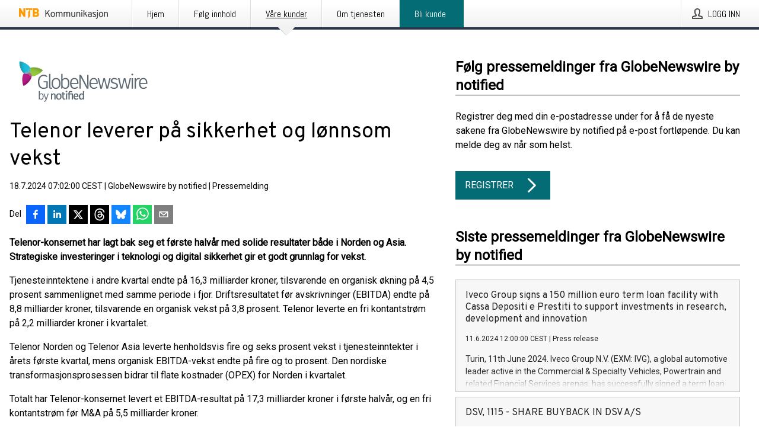

--- FILE ---
content_type: text/html; charset=utf-8
request_url: https://kommunikasjon.ntb.no/pressemelding/18182646/telenor-leverer-pa-sikkerhet-og-lonnsom-vekst?publisherId=4954260&lang=no
body_size: 47849
content:
<!doctype html>
<html lang="no" prefix="og: http://ogp.me/ns#">
<head>
<meta name="google-site-verification" content=_mWQSYyKdthTzDaA-1fvzayRBgvN6aJh_8Gab5O2zso />
<title data-rh="true">Telenor leverer på sikkerhet og lønnsom vekst | GlobeNewswire by notified</title>
<meta data-rh="true" charset="utf-8"/><meta data-rh="true" name="viewport" content="width=device-width, initial-scale=1"/><meta data-rh="true" name="description" content="Telenor-konsernet har lagt bak seg et første halvår med solide resultater både i Norden og Asia. Strategiske investeringer i teknologi og digital sikkerhet gir et godt grunnlag for vekst. Tjenesteinntektene i andre kvartal endte på 16,3 milliarder kroner, tilsvarende en organisk økning på 4,5 prosent sammenlignet med samme periode i fjor. Driftsresultatet før avskrivninger (EBITDA) endte på 8,8 milliarder kroner, tilsvarende en organisk vekst på 3,8 prosent. Telenor leverte en fri kontantstrøm på 2,2 milliarder kroner i kvartalet. Telenor Norden og Telenor Asia leverte henholdsvis fire og seks prosent vekst i tjenesteinntekter i årets første kvartal, mens organisk EBITDA-vekst endte på fire og to prosent. Den nordiske transformasjonsprosessen bidrar til flate kostnader (OPEX) for Norden i kvartalet. Totalt har Telenor-konsernet levert et EBITDA-resultat på 17,3 milliarder kroner i første halvår, og en fri kontantstrøm før M&amp;A på 5,5 milliarder kroner. - Telenor holder stø kurs og vi fo"/><meta data-rh="true" property="og:type" content="article"/><meta data-rh="true" property="og:title" content="Telenor leverer på sikkerhet og lønnsom vekst | GlobeNewswire by notified"/><meta data-rh="true" property="og:description" content="Telenor-konsernet har lagt bak seg et første halvår med solide resultater både i Norden og Asia. Strategiske investeringer i teknologi og digital sikkerhet gir et godt grunnlag for vekst. Tjenesteinntektene i andre kvartal endte på 16,3 milliarder kroner, tilsvarende en organisk økning på 4,5 prosent sammenlignet med samme periode i fjor. Driftsresultatet før avskrivninger (EBITDA) endte på 8,8 milliarder kroner, tilsvarende en organisk vekst på 3,8 prosent. Telenor leverte en fri kontantstrøm på 2,2 milliarder kroner i kvartalet. Telenor Norden og Telenor Asia leverte henholdsvis fire og seks prosent vekst i tjenesteinntekter i årets første kvartal, mens organisk EBITDA-vekst endte på fire og to prosent. Den nordiske transformasjonsprosessen bidrar til flate kostnader (OPEX) for Norden i kvartalet. Totalt har Telenor-konsernet levert et EBITDA-resultat på 17,3 milliarder kroner i første halvår, og en fri kontantstrøm før M&amp;A på 5,5 milliarder kroner. - Telenor holder stø kurs og vi fo"/><meta data-rh="true" property="og:url" content="https://kommunikasjon.ntb.no/pressemelding/18182646/telenor-leverer-pa-sikkerhet-og-lonnsom-vekst?publisherId=4954260&amp;lang=no"/><meta data-rh="true" name="twitter:card" content="summary_large_image"/><meta data-rh="true" property="og:image" content="https://kommunikasjon.ntb.no/data/images/public/4954260/18182646/0129ebb7-7041-43b9-b2fa-d9ae023318b8.png/social"/><meta data-rh="true" property="og:image:secure_url" content="https://kommunikasjon.ntb.no/data/images/public/4954260/18182646/0129ebb7-7041-43b9-b2fa-d9ae023318b8.png/social"/><meta data-rh="true" property="og:image:width" content="700"/><meta data-rh="true" property="og:image:height" content="366"/>
<link data-rh="true" href="https://fonts.googleapis.com/css?family=Abel:400&amp;display=swap" type="text/css" rel="stylesheet"/><link data-rh="true" href="https://fonts.googleapis.com/css?family=Overpass:400&amp;display=swap" type="text/css" rel="stylesheet"/><link data-rh="true" href="https://fonts.googleapis.com/css?family=Roboto:400&amp;display=swap" type="text/css" rel="stylesheet"/>
<style data-styled="true" data-styled-version="5.3.11">.fSSOzb{display:block;margin:0 0 2rem;clear:both;color:#000000;font-size:0.9375rem;line-height:1.5;}/*!sc*/
.fSSOzb img{height:auto;max-width:100%;}/*!sc*/
.fSSOzb a{font-size:0.9375rem;color:#2973BA;display:inline-block;max-width:100%;text-overflow:ellipsis;overflow:hidden;vertical-align:bottom;}/*!sc*/
.fSSOzb .prs-align--center{text-align:center;}/*!sc*/
.fSSOzb .prs-align--left{text-align:left;}/*!sc*/
.fSSOzb .prs-align--right{text-align:right;}/*!sc*/
.fSSOzb ul.prs-align--center,.fSSOzb ol.prs-align--center,.fSSOzb ul.prs-align--right,.fSSOzb ol.prs-align--right{list-style-position:inside;}/*!sc*/
.fSSOzb table{font-size:1rem;display:block;border-collapse:collapse;overflow-x:auto;margin-bottom:1rem;width:100% !important;}/*!sc*/
.fSSOzb table tr:first-child{border:transparent;font-weight:bold;}/*!sc*/
.fSSOzb table tr:last-child{border:transparent;}/*!sc*/
.fSSOzb table tr:nth-child(even){background-color:#f6f6f6;}/*!sc*/
.fSSOzb table td{border:1px solid #4e4e4e;padding:0.5rem;vertical-align:middle;}/*!sc*/
.fSSOzb table td.prs-align--center{text-align:center;}/*!sc*/
.fSSOzb table td.prs-align--left{text-align:left;}/*!sc*/
.fSSOzb table td.prs-align--right{text-align:right;}/*!sc*/
.fSSOzb table p{margin:0;}/*!sc*/
.fSSOzb p:first-of-type{margin-top:0;}/*!sc*/
@media (min-width:1248px){.fSSOzb{font-size:1rem;}.fSSOzb a{font-size:1rem;}}/*!sc*/
.fSSOzb figure.content-figure{display:inline-block;margin:1rem 0 0 0;width:100%;}/*!sc*/
.fSSOzb figure.content-figure div{display:-webkit-box;display:-webkit-flex;display:-ms-flexbox;display:flex;}/*!sc*/
.fSSOzb .caption-wrapper{padding:1rem;font-size:1rem;line-height:1.5;background-color:#f6f6f6;}/*!sc*/
.fSSOzb .caption-wrapper strong{font-weight:700;font-size:0.875rem;}/*!sc*/
.fSSOzb blockquote{border-left:2px solid #C8C8C8;margin-left:1rem;padding-left:1rem;}/*!sc*/
data-styled.g1[id="sc-aXZVg"]{content:"fSSOzb,"}/*!sc*/
.fXMdBk{color:#000000;max-width:100%;font-size:0.875rem;line-height:1rem;margin-bottom:1.5rem;overflow:hidden;word-break:break-word;}/*!sc*/
.fXMdBk a{color:#2973BA;font-size:0.875rem;line-height:1rem;}/*!sc*/
data-styled.g2[id="sc-gEvEer"]{content:"fXMdBk,"}/*!sc*/
.khqkaR{display:-webkit-box;display:-webkit-flex;display:-ms-flexbox;display:flex;-webkit-align-items:center;-webkit-box-align:center;-ms-flex-align:center;align-items:center;cursor:pointer;position:relative;background-color:#046C75;padding:0 1.25rem;outline:0;border:0;border-radius:0;color:#fff;font-family:inherit;font-size:1rem;line-height:3rem;-webkit-transition:background-color 200ms ease-in-out;transition:background-color 200ms ease-in-out;text-align:left;text-transform:uppercase;height:3rem;min-width:160px;width:100%;max-width:160px;padding:0 1rem;}/*!sc*/
.khqkaR:hover,.khqkaR:focus{background-color:#6a6a6a;}/*!sc*/
data-styled.g22[id="sc-gFqAkR"]{content:"khqkaR,"}/*!sc*/
.knbisQ{display:-webkit-box;display:-webkit-flex;display:-ms-flexbox;display:flex;-webkit-align-items:center;-webkit-box-align:center;-ms-flex-align:center;align-items:center;margin-left:auto;color:#fff;}/*!sc*/
data-styled.g23[id="sc-ikkxIA"]{content:"knbisQ,"}/*!sc*/
.hPMxFA{display:-webkit-box;display:-webkit-flex;display:-ms-flexbox;display:flex;-webkit-flex-direction:column;-ms-flex-direction:column;flex-direction:column;height:100%;font-size:1rem;}/*!sc*/
@media (min-width:480px){.hPMxFA{font-size:1rem;}}/*!sc*/
data-styled.g49[id="sc-fXSgeo"]{content:"hPMxFA,"}/*!sc*/
.gOkMVt{display:-webkit-box;display:-webkit-flex;display:-ms-flexbox;display:flex;-webkit-flex-direction:column;-ms-flex-direction:column;flex-direction:column;min-height:100vh;}/*!sc*/
data-styled.g50[id="sc-JrDLc"]{content:"gOkMVt,"}/*!sc*/
.eGotXr{display:-webkit-box;display:-webkit-flex;display:-ms-flexbox;display:flex;-webkit-box-flex:1;-webkit-flex-grow:1;-ms-flex-positive:1;flex-grow:1;-webkit-flex-direction:row;-ms-flex-direction:row;flex-direction:row;-webkit-flex-wrap:wrap;-ms-flex-wrap:wrap;flex-wrap:wrap;-webkit-box-flex:1;-webkit-flex-grow:1;-ms-flex-positive:1;flex-grow:1;margin-left:0;max-width:720px;}/*!sc*/
@media (min-width:1248px){.eGotXr{margin-left:2rem;max-width:480px;}}/*!sc*/
@media (min-width:1556px){.eGotXr{margin-left:auto;max-width:620px;}}/*!sc*/
.lPfXd{display:-webkit-box;display:-webkit-flex;display:-ms-flexbox;display:flex;-webkit-box-flex:1;-webkit-flex-grow:1;-ms-flex-positive:1;flex-grow:1;-webkit-flex-direction:row;-ms-flex-direction:row;flex-direction:row;-webkit-flex-wrap:wrap;-ms-flex-wrap:wrap;flex-wrap:wrap;}/*!sc*/
@media (min-width:1248px){}/*!sc*/
@media (min-width:1556px){}/*!sc*/
data-styled.g52[id="sc-bbSZdi"]{content:"eGotXr,lPfXd,"}/*!sc*/
.eBBhA-D span.prs-content-placeholder{display:-webkit-box;display:-webkit-flex;display:-ms-flexbox;display:flex;background-image:url("data:image/svg+xml;utf8,%3Csvg viewBox='0 0 20 20' style='display: block; width: 20px; height: 20px;'%3E%3Cuse xlink:href='%23prs-icons_blocked'/%3E%3C/svg%3E");width:100%;background-color:#f6f6f6;border:1px solid #c6c6c6;font-size:0.875rem;padding:0.5rem;line-height:1.5;}/*!sc*/
.eBBhA-D span.prs-content-placeholder .prs-content-placeholder__container{display:-webkit-box;display:-webkit-flex;display:-ms-flexbox;display:flex;}/*!sc*/
.eBBhA-D span.prs-content-placeholder .prs-content-placeholder__container .prs-content-placeholder__icon{display:-webkit-box;display:-webkit-flex;display:-ms-flexbox;display:flex;-webkit-align-items:center;-webkit-box-align:center;-ms-flex-align:center;align-items:center;border-right:1px solid #c6c6c6;padding:0.5rem 1rem 0.5rem 0.5rem;margin-right:1rem;}/*!sc*/
.eBBhA-D span.prs-content-placeholder .prs-content-placeholder__container .prs-content-placeholder__icon svg{width:30px;height:30px;display:inline-block;}/*!sc*/
.eBBhA-D span.prs-content-placeholder .prs-content-placeholder__container .prs-content-placeholder__text{display:-webkit-box;display:-webkit-flex;display:-ms-flexbox;display:flex;-webkit-flex-direction:column;-ms-flex-direction:column;flex-direction:column;-webkit-box-pack:center;-webkit-justify-content:center;-ms-flex-pack:center;justify-content:center;padding-right:1rem;}/*!sc*/
.eBBhA-D span.prs-content-placeholder .prs-content-placeholder__container .prs-content-placeholder__text a{font-size:0.875rem;}/*!sc*/
.eBBhA-D.release iframe{max-width:100%;width:100%;border:0;}/*!sc*/
.eBBhA-D.article iframe{border:0;max-width:100%;display:block;}/*!sc*/
.eBBhA-D.short-message-thread iframe{max-width:100%;width:-webkit-fill-available !important;width:-moz-available !important;width:-webkit-fill-available !important;width:-moz-available !important;width:fill-available !important;border:0;display:block;}/*!sc*/
@media (min-width:1248px){.eBBhA-D{display:-webkit-box;display:-webkit-flex;display:-ms-flexbox;display:flex;-webkit-flex-wrap:wrap;-ms-flex-wrap:wrap;flex-wrap:wrap;-webkit-flex-direction:row;-ms-flex-direction:row;flex-direction:row;}}/*!sc*/
data-styled.g54[id="sc-hknOHE"]{content:"eBBhA-D,"}/*!sc*/
.dQplAC{width:100%;}/*!sc*/
data-styled.g55[id="sc-uVWWZ"]{content:"dQplAC,"}/*!sc*/
.fmhVoi{max-width:720px;}/*!sc*/
@media (min-width:1248px){.fmhVoi{-webkit-flex:0 0 720px;-ms-flex:0 0 720px;flex:0 0 720px;}}/*!sc*/
.short-message-thread .sc-hCPjZK .thread-item{position:relative;border-left:3px solid;padding-bottom:0.5rem;padding-left:2rem;margin-bottom:0.5rem;}/*!sc*/
.short-message-thread .sc-hCPjZK .thread-item::before{content:'';position:absolute;left:-14px;top:-2px;width:20px;height:20px;border-radius:50%;background-color:white;border:4px solid;z-index:2;margin-left:2px;}/*!sc*/
.short-message-thread .sc-hCPjZK .thread-item:not(:last-child)::after{content:'';position:absolute;left:-3px;bottom:-0.5rem;height:20%;width:3px;background-color:white;border-left:3px dotted;z-index:3;}/*!sc*/
.short-message-thread .sc-hCPjZK .thread-item:last-child{padding-bottom:0;margin-bottom:0;}/*!sc*/
data-styled.g56[id="sc-hCPjZK"]{content:"fmhVoi,"}/*!sc*/
.hvBpTQ{display:block;clear:both;margin:0 0 3rem;width:100%;}/*!sc*/
@media (min-width:1248px){}/*!sc*/
.jbIrja{display:block;clear:both;margin:0 0 3rem;width:100%;}/*!sc*/
@media (min-width:1248px){.jbIrja{margin:0 0 4.5rem 0;}}/*!sc*/
data-styled.g58[id="sc-cfxfcM"]{content:"hvBpTQ,jbIrja,"}/*!sc*/
.itfhPP{color:#000000;display:-webkit-box;display:-webkit-flex;display:-ms-flexbox;display:flex;-webkit-flex-direction:row;-ms-flex-direction:row;flex-direction:row;-webkit-flex-wrap:wrap;-ms-flex-wrap:wrap;flex-wrap:wrap;margin-bottom:1rem;}/*!sc*/
.itfhPP span{display:inline-block;line-height:32px;margin-right:0.5rem;font-size:0.9rem;}/*!sc*/
.itfhPP .react-share__ShareButton{margin-right:0.25rem;cursor:pointer;}/*!sc*/
data-styled.g59[id="sc-gFAWRd"]{content:"itfhPP,"}/*!sc*/
.jEQyOT{height:auto;max-width:100%;}/*!sc*/
data-styled.g78[id="sc-fvtFIe"]{content:"jEQyOT,"}/*!sc*/
.eCFmeh{height:auto;max-width:300px;max-height:50px;margin:0 0 1rem 0;}/*!sc*/
.eCFmeh:not(:last-of-type){margin-right:.5rem;}/*!sc*/
@media (min-width:768px){.eCFmeh{max-height:75px;}}/*!sc*/
@media (min-width:960px){.eCFmeh{max-height:100px;}}/*!sc*/
data-styled.g79[id="sc-bBeLUv"]{content:"eCFmeh,"}/*!sc*/
.cxipxY{color:#000000;font-size:1.5rem;line-height:1.3;margin:0;display:block;}/*!sc*/
@media (min-width:768px){.cxipxY{font-size:2.25rem;}}/*!sc*/
data-styled.g84[id="sc-hwdzOV"]{content:"cxipxY,"}/*!sc*/
.kyeCIu{color:#000000;font-family:'Overpass',Arial,sans-serif;font-weight:400;}/*!sc*/
data-styled.g85[id="sc-jaXxmE"]{content:"kyeCIu,"}/*!sc*/
.gOTfaV{color:#000000;font-size:1.5rem;border-bottom:1px solid #000000;margin-top:0;margin-bottom:1.5rem;width:100%;line-height:1.3;}/*!sc*/
.gOTfaV small{color:#000000;}/*!sc*/
data-styled.g86[id="sc-ibQAlb"]{content:"gOTfaV,"}/*!sc*/
.gOQvak{color:#000000;line-height:1.5;margin:0 0 2rem;}/*!sc*/
data-styled.g88[id="sc-guJBdh"]{content:"gOQvak,"}/*!sc*/
.ckHvUA{margin:0 auto;width:100%;padding:2rem 1rem;}/*!sc*/
@media (min-width:768px){.ckHvUA{max-width:768px;padding:3rem 1.5rem;}}/*!sc*/
@media (min-width:960px){.ckHvUA{max-width:100%;}}/*!sc*/
@media (min-width:1248px){.ckHvUA{max-width:1248px;padding:3rem 0;}}/*!sc*/
@media (min-width:1556px){.ckHvUA{max-width:1556px;}}/*!sc*/
data-styled.g89[id="sc-hZDyAQ"]{content:"ckHvUA,"}/*!sc*/
.tHZgC{color:#4e4e4e;font-size:0.875rem;line-height:1.5;background:#f6f6f6;border-top:1px solid #c6c6c6;margin-top:auto;padding:2rem 0;}/*!sc*/
.tHZgC .footer__logo{margin-bottom:1rem;max-width:150px;max-height:30px;}/*!sc*/
.tHZgC .footer__notification a{font-size:inherit;margin-right:0;}/*!sc*/
.tHZgC .footer__notification div button{width:auto;max-width:100%;}/*!sc*/
.tHZgC .footer__notification div button span{text-align:center;}/*!sc*/
.tHZgC address{font-style:normal;}/*!sc*/
.tHZgC a{cursor:pointer;font-size:0.875rem;line-height:1.5;-webkit-text-decoration:none;text-decoration:none;margin-right:0.5rem;}/*!sc*/
data-styled.g91[id="sc-ktJbId"]{content:"tHZgC,"}/*!sc*/
.jfirxx{cursor:pointer;position:relative;background-color:#f6f6f6;border:1px solid #c6c6c6;margin-bottom:0.5rem;max-height:px;width:100%;}/*!sc*/
.jfirxx:last-of-type{margin-bottom:0;}/*!sc*/
.jfirxx h1{padding:1rem;}/*!sc*/
.jfirxx p{margin-bottom:0;line-height:1.5;color:#000000;}/*!sc*/
@media (min-width:1248px){.jfirxx .latest-release__overlay{display:block;position:absolute;top:0;left:0;width:100%;height:100%;-webkit-transform:translateZ(0);-ms-transform:translateZ(0);transform:translateZ(0);-webkit-transition:all 125ms ease-out;transition:all 125ms ease-out;opacity:.13;background-color:#FFFFFF;}.jfirxx:hover,.jfirxx:focus{border:1px solid #c6c6c6;box-shadow:2px 2px 6px -4px #4e4e4e;}.jfirxx:hover .latest-release__overlay,.jfirxx:focus .latest-release__overlay{height:0;opacity:0;}.jfirxx:hover .latest-release__title span,.jfirxx:focus .latest-release__title span{-webkit-text-decoration:underline;text-decoration:underline;}.jfirxx:hover .latest-release__title small,.jfirxx:focus .latest-release__title small{-webkit-text-decoration:underline;text-decoration:underline;}}/*!sc*/
data-styled.g110[id="sc-ejfMa-d"]{content:"jfirxx,"}/*!sc*/
.kLXtJn{display:-webkit-box;display:-webkit-flex;display:-ms-flexbox;display:flex;-webkit-flex-wrap:nowrap;-ms-flex-wrap:nowrap;flex-wrap:nowrap;-webkit-flex-direction:row;-ms-flex-direction:row;flex-direction:row;-webkit-text-decoration:none;text-decoration:none;height:100%;max-height:188px;overflow:hidden;}/*!sc*/
data-styled.g111[id="sc-iEXKAA"]{content:"kLXtJn,"}/*!sc*/
.eqFYw{position:relative;overflow:hidden;}/*!sc*/
data-styled.g112[id="sc-EgOXT"]{content:"eqFYw,"}/*!sc*/
.hGjQTW{font-size:0.875rem;color:#000000;margin:0 1rem;padding-bottom:1rem;}/*!sc*/
data-styled.g113[id="sc-eZYNyq"]{content:"hGjQTW,"}/*!sc*/
.dpiNKZ{color:#000000;margin-bottom:2rem;}/*!sc*/
.dpiNKZ img{padding-right:1.5rem;max-width:100%;height:auto;}/*!sc*/
data-styled.g124[id="sc-ktPPKK"]{content:"dpiNKZ,"}/*!sc*/
.cKWINA{border:0;font-size:1rem;line-height:1.25;padding:1rem;margin:0;color:#000000;font-family:'Overpass',Arial,sans-serif;font-weight:400;}/*!sc*/
.cKWINA small{display:block;margin-top:1rem;font-size:0.75rem;font-weight:normal;}/*!sc*/
data-styled.g131[id="sc-iXzfSG"]{content:"cKWINA,"}/*!sc*/
.dOWDNp{color:#000000;font-family:'Roboto',Arial,sans-serif;font-weight:400;}/*!sc*/
data-styled.g132[id="sc-lnPyaJ"]{content:"dOWDNp,"}/*!sc*/
button,hr,input{overflow:visible;}/*!sc*/
audio,canvas,progress,video{display:inline-block;}/*!sc*/
progress,sub,sup{vertical-align:baseline;}/*!sc*/
html{font-family:sans-serif;line-height:1.15;-ms-text-size-adjust:100%;-webkit-text-size-adjust:100%;}/*!sc*/
body{margin:0;}/*!sc*/
menu,article,aside,details,footer,header,nav,section{display:block;}/*!sc*/
h1{font-size:2em;margin:.67em 0;}/*!sc*/
figcaption,figure,main{display:block;}/*!sc*/
figure{margin:1em 40px;}/*!sc*/
hr{box-sizing:content-box;height:0;}/*!sc*/
code,kbd,pre,samp{font-family:monospace,monospace;font-size:1em;}/*!sc*/
a{background-color:transparent;-webkit-text-decoration-skip:objects;}/*!sc*/
a:active,a:hover{outline-width:0;}/*!sc*/
abbr[title]{border-bottom:none;-webkit-text-decoration:underline;text-decoration:underline;-webkit-text-decoration:underline dotted;text-decoration:underline dotted;}/*!sc*/
b,strong{font-weight:700;}/*!sc*/
dfn{font-style:italic;}/*!sc*/
mark{background-color:#ff0;color:#000;}/*!sc*/
small{font-size:80%;}/*!sc*/
sub,sup{font-size:75%;line-height:0;position:relative;}/*!sc*/
sub{bottom:-.25em;}/*!sc*/
sup{top:-.5em;}/*!sc*/
audio:not([controls]){display:none;height:0;}/*!sc*/
img{border-style:none;}/*!sc*/
svg:not(:root){overflow:hidden;}/*!sc*/
button,input,optgroup,select,textarea{font-family:sans-serif;font-size:100%;line-height:1.15;margin:0;}/*!sc*/
button,select{text-transform:none;}/*!sc*/
[type=submit],[type=reset],button,html [type=button]{-webkit-appearance:button;}/*!sc*/
[type=button]::-moz-focus-inner,[type=reset]::-moz-focus-inner,[type=submit]::-moz-focus-inner,button::-moz-focus-inner{border-style:none;padding:0;}/*!sc*/
[type=button]:-moz-focusring,[type=reset]:-moz-focusring,[type=submit]:-moz-focusring,button:-moz-focusring{outline:ButtonText dotted 1px;}/*!sc*/
fieldset{border:1px solid silver;margin:0 2px;padding:.35em .625em .75em;}/*!sc*/
legend{box-sizing:border-box;color:inherit;display:table;max-width:100%;padding:0;white-space:normal;}/*!sc*/
textarea{overflow:auto;}/*!sc*/
[type=checkbox],[type=radio]{box-sizing:border-box;padding:0;}/*!sc*/
[type=number]::-webkit-inner-spin-button,[type=number]::-webkit-outer-spin-button{height:auto;}/*!sc*/
[type=search]{-webkit-appearance:textfield;outline-offset:-2px;}/*!sc*/
[type=search]::-webkit-search-cancel-button,[type=search]::-webkit-search-decoration{-webkit-appearance:none;}/*!sc*/
::-webkit-file-upload-button{-webkit-appearance:button;font:inherit;}/*!sc*/
summary{display:list-item;}/*!sc*/
[hidden],template{display:none;}/*!sc*/
html,body,#root{box-sizing:border-box;font-size:16px;font-family:'Roboto',Arial,sans-serif;font-weight:400;}/*!sc*/
*,*::before,*::after{box-sizing:border-box;}/*!sc*/
a{color:#2973BA;font-size:1rem;}/*!sc*/
a,area,button,[role="button"],input:not([type=range]),label,select,summary,textarea{-ms-touch-action:manipulation;touch-action:manipulation;}/*!sc*/
.disable-scroll{position:relative;overflow:hidden;height:100%;}/*!sc*/
#svg-sprite{display:none;}/*!sc*/
data-styled.g160[id="sc-global-hiRyH1"]{content:"sc-global-hiRyH1,"}/*!sc*/
.gzaKQg{position:absolute;top:0;height:100%;background-color:rgba(15,15,15,0.85);bottom:0;left:0;right:0;width:100%;z-index:200;opacity:0;visibility:hidden;-webkit-animation-name:cFXyBS;animation-name:cFXyBS;-webkit-animation-duration:200ms;animation-duration:200ms;-webkit-animation-fill-mode:forwards;animation-fill-mode:forwards;}/*!sc*/
data-styled.g161[id="sc-kFWlue"]{content:"gzaKQg,"}/*!sc*/
.byndJj{cursor:default;display:-webkit-box;display:-webkit-flex;display:-ms-flexbox;display:flex;-webkit-flex-flow:row wrap;-ms-flex-flow:row wrap;flex-flow:row wrap;-webkit-align-content:center;-ms-flex-line-pack:center;align-content:center;margin:0 auto;height:75px;width:100vw;padding:1rem;z-index:300;font-size:1rem;border-left:2rem solid #3399cc;color:#000000;background-color:#FFFFFF;border-bottom:1px solid #c6c6c6;-webkit-transform:translateY(-100%) animation-name:fFUppR;-ms-transform:translateY(-100%) animation-name:fFUppR;transform:translateY(-100%) animation-name:fFUppR;-webkit-animation-duration:200ms;animation-duration:200ms;-webkit-animation-fill-mode:forwards;animation-fill-mode:forwards;}/*!sc*/
@media (min-width:768px){.byndJj{max-width:768px;}}/*!sc*/
@media (min-width:960px){.byndJj{max-width:100%;}}/*!sc*/
@media (min-width:1248px){.byndJj{max-width:1248px;}}/*!sc*/
@media (min-width:1556px){.byndJj{max-width:1556px;}}/*!sc*/
data-styled.g162[id="sc-bkEOxz"]{content:"byndJj,"}/*!sc*/
.eVxSpz{color:#000000;margin-left:auto;}/*!sc*/
data-styled.g164[id="sc-fbKhjd"]{content:"eVxSpz,"}/*!sc*/
.jnDbVF{font-family:Abel,Arial,sans-serif;position:relative;z-index:200;width:100%;height:50px;background:linear-gradient(to bottom,rgba(255,255,255,1) 16%,rgba(242,242,242,1) 100%);border-bottom:4px solid #2a364b;}/*!sc*/
data-styled.g165[id="sc-leSDtu"]{content:"jnDbVF,"}/*!sc*/
.kxvSfb{width:100%;height:100%;margin:0 auto;display:-webkit-box;display:-webkit-flex;display:-ms-flexbox;display:flex;-webkit-flex:1 0 0;-ms-flex:1 0 0;flex:1 0 0;-webkit-align-items:center;-webkit-box-align:center;-ms-flex-align:center;align-items:center;}/*!sc*/
.kxvSfb .agency-logo{padding:0 2.5rem 0 1rem;margin:auto;}/*!sc*/
.kxvSfb .agency-logo img{border:0;}/*!sc*/
.kxvSfb .agency-logo__small{max-width:120px;max-height:25px;display:block;}/*!sc*/
.kxvSfb .agency-logo__wide{max-width:150px;max-height:30px;display:none;}/*!sc*/
@media (min-width:768px){.kxvSfb{max-width:768px;}.kxvSfb .agency-logo__small{display:none;}.kxvSfb .agency-logo__wide{display:block;}}/*!sc*/
@media (min-width:960px){.kxvSfb{max-width:960px;}}/*!sc*/
@media (min-width:1248px){.kxvSfb{max-width:1248px;}}/*!sc*/
@media (min-width:1556px){.kxvSfb{max-width:1556px;}}/*!sc*/
data-styled.g166[id="sc-bJBgwP"]{content:"kxvSfb,"}/*!sc*/
.dpTTmB{list-style:none;padding:0;margin:0;-webkit-box-flex:1;-webkit-flex-grow:1;-ms-flex-positive:1;flex-grow:1;height:100%;display:none;text-align:left;}/*!sc*/
@media (min-width:960px){.dpTTmB{max-width:960px;display:block;}}/*!sc*/
.kJpqUD{list-style:none;padding:0;margin:0;-webkit-box-flex:1;-webkit-flex-grow:1;-ms-flex-positive:1;flex-grow:1;height:100%;}/*!sc*/
@media (min-width:960px){.kJpqUD{max-width:960px;}}/*!sc*/
.kkFDpT{list-style:none;padding:0;margin:0;-webkit-box-flex:1;-webkit-flex-grow:1;-ms-flex-positive:1;flex-grow:1;height:100%;text-align:right;}/*!sc*/
@media (min-width:960px){.kkFDpT{max-width:960px;}}/*!sc*/
data-styled.g167[id="sc-dGCmGc"]{content:"dpTTmB,kJpqUD,kkFDpT,"}/*!sc*/
.gKxjP{display:block;width:100%;height:100%;color:#000;padding:13px 24px 0;-webkit-text-decoration:none;text-decoration:none;}/*!sc*/
.gKxjP .title{font: 14px Abel, sans-serif;display:inline-block;vertical-align:middle;position:relative;z-index:15;margin:0;}/*!sc*/
.gKxjP:focus{outline:none;border:1px solid black;margin-top:1px;height:calc(100% - 2px);}/*!sc*/
.gKxjP:focus > .active-bg{position:absolute;top:50%;left:50%;-webkit-transform:translate(-50%,-50%);-ms-transform:translate(-50%,-50%);transform:translate(-50%,-50%);width:calc(100% - 3px);height:calc(100% - 2px);margin-top:1px;z-index:10;}/*!sc*/
.gKxjP .title.active{-webkit-text-decoration:underline;text-decoration:underline;}/*!sc*/
@media (min-width:960px){.gKxjP{padding:13px 20px 0 20px;}}/*!sc*/
@media (min-width:768px){.gKxjP .title{font:16px Abel,sans-serif;}}/*!sc*/
@media (min-width:1248px){.gKxjP{padding:13px 24px 0 24px;}.gKxjP:hover,.gKxjP:visited,.gKxjP:focus{color:#000;-webkit-text-decoration:none;text-decoration:none;}}/*!sc*/
data-styled.g168[id="sc-fAGzit"]{content:"gKxjP,"}/*!sc*/
.jBEcaA{position:relative;height:100%;display:inline-block;vertical-align:middle;border-left:1px solid #fff;margin-left:1px;}/*!sc*/
.jBEcaA.highlighted-cta{border-left:1px solid #046c75;}/*!sc*/
.jBEcaA.highlighted-cta .sc-fAGzit{background-color:#046c75;}/*!sc*/
.jBEcaA.highlighted-cta .sc-fAGzit .title{color:#FFFFFF;}/*!sc*/
.jBEcaA.highlighted-cta .sc-fAGzit .title.active{color:#FFFFFF;}/*!sc*/
.jBEcaA.highlighted-cta .sc-fAGzit .active-bg{border:3px solid #046c75;background:#046c75;}/*!sc*/
.jBEcaA.highlighted-cta .sc-fAGzit .active-marker{background-color:#046c75;}/*!sc*/
.jBEcaA:first-of-type{border-left:1px solid #fff;}/*!sc*/
.jBEcaA::before{content:'';width:1px;height:100%;position:absolute;top:0;left:-2px;background-color:#dedede;}/*!sc*/
@media (min-width:1248px){.jBEcaA:hover,.jBEcaA:focus{color:#2a364b;}}/*!sc*/
@media (min-width:960px){}/*!sc*/
.jWGUyk{position:relative;height:100%;display:inline-block;vertical-align:middle;border-left:1px solid #fff;margin-left:1px;}/*!sc*/
.jWGUyk.highlighted-cta{border-left:1px solid #046c75;}/*!sc*/
.jWGUyk.highlighted-cta .sc-fAGzit{background-color:#046c75;}/*!sc*/
.jWGUyk.highlighted-cta .sc-fAGzit .title{color:#FFFFFF;}/*!sc*/
.jWGUyk.highlighted-cta .sc-fAGzit .title.active{color:#FFFFFF;}/*!sc*/
.jWGUyk.highlighted-cta .sc-fAGzit .active-bg{border:3px solid #046c75;background:#046c75;}/*!sc*/
.jWGUyk.highlighted-cta .sc-fAGzit .active-marker{background-color:#046c75;}/*!sc*/
.jWGUyk:first-of-type{border-left:1px solid #fff;}/*!sc*/
.jWGUyk::before{content:'';width:1px;height:100%;position:absolute;top:0;left:-2px;background-color:#dedede;}/*!sc*/
@media (min-width:1248px){.jWGUyk:hover,.jWGUyk:focus{color:#2a364b;}}/*!sc*/
.jWGUyk .active-marker{display:block;width:20px;height:20px;position:absolute;bottom:-10px;left:calc(50% - 10px);background-color:#f2f2f2;-webkit-transform:rotate(45deg);-ms-transform:rotate(45deg);transform:rotate(45deg);z-index:5;box-shadow:0 1px 0 -1px #2a364b;}/*!sc*/
.jWGUyk .active-marker.dark{background-color:#2a364b;}/*!sc*/
.jWGUyk .active-bg{position:absolute;top:0;left:0;width:100%;height:100%;background:#fff;background:linear-gradient(to bottom,rgba(255,255,255,1) 16%,rgba(242,242,242,1) 100%);z-index:10;}/*!sc*/
@media (min-width:960px){}/*!sc*/
.cymCDI{position:relative;height:100%;display:inline-block;vertical-align:middle;border-left:1px solid #fff;margin-left:1px;}/*!sc*/
.cymCDI.highlighted-cta{border-left:1px solid #046c75;}/*!sc*/
.cymCDI.highlighted-cta .sc-fAGzit{background-color:#046c75;}/*!sc*/
.cymCDI.highlighted-cta .sc-fAGzit .title{color:#FFFFFF;}/*!sc*/
.cymCDI.highlighted-cta .sc-fAGzit .title.active{color:#FFFFFF;}/*!sc*/
.cymCDI.highlighted-cta .sc-fAGzit .active-bg{border:3px solid #046c75;background:#046c75;}/*!sc*/
.cymCDI.highlighted-cta .sc-fAGzit .active-marker{background-color:#046c75;}/*!sc*/
.cymCDI:first-of-type{border-left:1px solid #fff;}/*!sc*/
.cymCDI::before{content:'';width:1px;height:100%;position:absolute;top:0;left:-2px;background-color:#dedede;}/*!sc*/
@media (min-width:1248px){.cymCDI:hover,.cymCDI:focus{color:#2a364b;}}/*!sc*/
@media (min-width:960px){.cymCDI{display:none;text-align:left;}}/*!sc*/
data-styled.g169[id="sc-bkSUFG"]{content:"jBEcaA,jWGUyk,cymCDI,"}/*!sc*/
.iAixrQ{font-family:Abel,Arial,sans-serif;background-color:transparent;display:inline-block;vertical-align:middle;cursor:pointer;margin:0;outline:0;border:0;padding:0 16px;line-height:1;width:100%;height:100%;}/*!sc*/
.iAixrQ:focus{outline:1px solid black;}/*!sc*/
data-styled.g170[id="sc-deXhhX"]{content:"iAixrQ,"}/*!sc*/
.fIPPWv{color:#4e4e4e;position:relative;z-index:15;display:inline-block;vertical-align:middle;margin-right:0.5rem;display:inline-block;}/*!sc*/
.fIPPWv svg{height:25px;width:25px;}/*!sc*/
@media (min-width:768px){}/*!sc*/
data-styled.g171[id="sc-dQEtJz"]{content:"fIPPWv,"}/*!sc*/
.hshJoH{font: 16px 'Abel', sans-serif;position:absolute;top:0;left:0;right:0;padding-top:50px;background-color:#4d4e4f;-webkit-transform:translateY(-100%);-ms-transform:translateY(-100%);transform:translateY(-100%);-webkit-transition:-webkit-transform 300ms ease-in-out;-webkit-transition:transform 300ms ease-in-out;transition:transform 300ms ease-in-out;z-index:100;width:100%;min-height:100%;height:100%;}/*!sc*/
data-styled.g173[id="sc-kCMKrZ"]{content:"hshJoH,"}/*!sc*/
.bngMQs{position:absolute;top:1rem;right:0.5rem;cursor:pointer;color:#fff;width:45px;height:45px;z-index:300;display:-webkit-box;display:-webkit-flex;display:-ms-flexbox;display:flex;-webkit-align-items:center;-webkit-box-align:center;-ms-flex-align:center;align-items:center;-webkit-box-pack:center;-webkit-justify-content:center;-ms-flex-pack:center;justify-content:center;border:none;background:none;}/*!sc*/
.bngMQs:focus-visible{outline:auto;}/*!sc*/
data-styled.g174[id="sc-dJiZtA"]{content:"bngMQs,"}/*!sc*/
.bHBDXI{position:relative;margin:0 auto;padding:3.5rem 1rem 1.5rem;min-height:100%;height:100%;width:100%;overflow-y:auto;-webkit-overflow-scrolling:touch;-webkit-transform:translateZ(0);-ms-transform:translateZ(0);transform:translateZ(0);}/*!sc*/
@media (min-width:768px){.bHBDXI{max-width:768px;}}/*!sc*/
@media (min-width:960px){.bHBDXI{max-width:960px;}}/*!sc*/
@media (min-width:1248px){.bHBDXI{max-width:1248px;}}/*!sc*/
@media (min-width:1556px){.bHBDXI{max-width:1556px;}}/*!sc*/
data-styled.g175[id="sc-epALIP"]{content:"bHBDXI,"}/*!sc*/
.noScroll,.noScroll body{overflow:hidden !important;position:relative;height:100%;}/*!sc*/
#coiOverlay{background:rgba(15,15,15,0.85);display:-webkit-box;display:-webkit-flex;display:-ms-flexbox;display:flex;position:fixed;top:0;left:0;width:100%;height:100%;-webkit-box-pack:center;-webkit-justify-content:center;-ms-flex-pack:center;justify-content:center;-webkit-align-items:center;-webkit-box-align:center;-ms-flex-align:center;align-items:center;z-index:99999999999;box-sizing:border-box;padding-top:3rem;}/*!sc*/
@media (min-width:768px){#coiOverlay{padding-top:0;}}/*!sc*/
#coi-banner-wrapper{outline:0;width:600px;opacity:0;max-width:100%;max-height:100%;background:#FFFFFF;overflow-x:hidden;border-radius:0;border-style:solid;border-width:0;border-color:#046C75;-webkit-transition:opacity 200ms;transition:opacity 200ms;}/*!sc*/
#coi-banner-wrapper *{-webkit-font-smoothing:antialiased;box-sizing:border-box;text-align:left;line-height:1.5;color:#000000;}/*!sc*/
#coi-banner-wrapper *:focus-visible,#coi-banner-wrapper *:focus{outline:0;}/*!sc*/
@-webkit-keyframes ci-bounce{#coi-banner-wrapper 0%,#coi-banner-wrapper 20%,#coi-banner-wrapper 50%,#coi-banner-wrapper 80%,#coi-banner-wrapper 100%{-webkit-transform:translateY(0);}#coi-banner-wrapper 40%{-webkit-transform:translateY(-30px);}#coi-banner-wrapper 60%{-webkit-transform:translateY(-20px);}}/*!sc*/
@-webkit-keyframes ci-bounce{0%,20%,50%,80%,100%{-webkit-transform:translateY(0);-ms-transform:translateY(0);transform:translateY(0);}40%{-webkit-transform:translateY(-30px);-ms-transform:translateY(-30px);transform:translateY(-30px);}60%{-webkit-transform:translateY(-20px);-ms-transform:translateY(-20px);transform:translateY(-20px);}}/*!sc*/
@keyframes ci-bounce{0%,20%,50%,80%,100%{-webkit-transform:translateY(0);-ms-transform:translateY(0);transform:translateY(0);}40%{-webkit-transform:translateY(-30px);-ms-transform:translateY(-30px);transform:translateY(-30px);}60%{-webkit-transform:translateY(-20px);-ms-transform:translateY(-20px);transform:translateY(-20px);}}/*!sc*/
#coi-banner-wrapper.ci-bounce{-webkit-animation-duration:1s;-webkit-animation-duration:1s;animation-duration:1s;-webkit-animation-name:bounce;-webkit-animation-name:ci-bounce;animation-name:ci-bounce;}/*!sc*/
#coi-banner-wrapper a[target="_blank"]:not(.coi-external-link):after{margin:0 3px 0 5px;content:url([data-uri]);}/*!sc*/
#coi-banner-wrapper #coiBannerHeadline{padding-bottom:0.5rem;margin:1rem 2rem 1rem 2rem;border-bottom:1px solid #e5e5e5;display:-webkit-box;display:-webkit-flex;display:-ms-flexbox;display:flex;-webkit-box-pack:center;-webkit-justify-content:center;-ms-flex-pack:center;justify-content:center;text-align:center;}/*!sc*/
#coi-banner-wrapper button.ci-btn-tab-active .ci-arrow{-webkit-transform:rotate(45deg) !important;-ms-transform:rotate(45deg) !important;transform:rotate(45deg) !important;-webkit-transform:rotate(45deg) !important;top:0px;}/*!sc*/
#coi-banner-wrapper button#showDetailsButton,#coi-banner-wrapper button#hideDetailsButton{-webkit-box-pack:center;-webkit-justify-content:center;-ms-flex-pack:center;justify-content:center;padding-top:1rem;padding-bottom:1rem;border-top:1px solid #e5e5e5;-webkit-transition:background-color 200ms ease-in-out,color 200ms ease-in-out;transition:background-color 200ms ease-in-out,color 200ms ease-in-out;}/*!sc*/
#coi-banner-wrapper button#showDetailsButton:hover,#coi-banner-wrapper button#hideDetailsButton:hover,#coi-banner-wrapper button#showDetailsButton:focus,#coi-banner-wrapper button#hideDetailsButton:focus{background-color:#6a6a6a;color:#FFFFFF;}/*!sc*/
#coi-banner-wrapper button#showDetailsButton:hover .ci-arrow,#coi-banner-wrapper button#hideDetailsButton:hover .ci-arrow,#coi-banner-wrapper button#showDetailsButton:focus .ci-arrow,#coi-banner-wrapper button#hideDetailsButton:focus .ci-arrow{border-color:#FFFFFF;}/*!sc*/
#coi-banner-wrapper button#hideDetailsButton{box-shadow:5px -5px 10px #e5e5e5;border-bottom:1px solid #e5e5e5;}/*!sc*/
#coi-banner-wrapper button#hideDetailsButton .ci-arrow{-webkit-transform:rotate(45deg) !important;-ms-transform:rotate(45deg) !important;transform:rotate(45deg) !important;-webkit-transform:rotate(45deg) !important;top:0px;}/*!sc*/
#coi-banner-wrapper button.action{display:block;-webkit-align-items:center;-webkit-box-align:center;-ms-flex-align:center;align-items:center;cursor:pointer;position:relative;padding:0 1.25rem;outline:0;border:0;font-family:inherit;font-size:1rem;text-align:center;text-transform:uppercase;-webkit-text-decoration:none;text-decoration:none;-webkit-transition:background-color 200ms ease-in-out;transition:background-color 200ms ease-in-out;height:3rem;margin:0.75rem;min-width:180px;}/*!sc*/
#coi-banner-wrapper button.action.primary{color:#FFFFFF;background-color:#046C75;}/*!sc*/
#coi-banner-wrapper button.action.primary:hover,#coi-banner-wrapper button.action.primary:focus{background-color:#6a6a6a;color:#FFFFFF;}/*!sc*/
#coi-banner-wrapper button.action.secondary{color:inherit;background-color:#f6f6f6;border:1px solid #e5e5e5;}/*!sc*/
#coi-banner-wrapper button.action.secondary:hover,#coi-banner-wrapper button.action.secondary:focus{background-color:#6a6a6a;color:#FFFFFF;}/*!sc*/
#coi-banner-wrapper button.action.secondary.details-dependent{display:none;}/*!sc*/
#coi-banner-wrapper button.action.secondary.active{display:-webkit-box;display:-webkit-flex;display:-ms-flexbox;display:flex;}/*!sc*/
#coi-banner-wrapper .coi-banner__page{background-color:#FFFFFF;-webkit-flex:1;-ms-flex:1;flex:1;-webkit-flex-direction:column;-ms-flex-direction:column;flex-direction:column;-webkit-align-items:flex-end;-webkit-box-align:flex-end;-ms-flex-align:flex-end;align-items:flex-end;display:block;height:100%;}/*!sc*/
#coi-banner-wrapper .coi-banner__page a{line-height:1.5;cursor:pointer;-webkit-text-decoration:underline;text-decoration:underline;color:#2973BA;font-size:0.875rem;}/*!sc*/
#coi-banner-wrapper .coi-banner__page .ci-arrow{border:solid;border-width:0 3px 3px 0;display:inline-block;padding:3px;-webkit-transition:all .3s ease;transition:all .3s ease;margin-right:10px;width:10px;height:10px;-webkit-transform:rotate(-45deg);-ms-transform:rotate(-45deg);transform:rotate(-45deg);-webkit-transform:rotate(-45deg);position:relative;}/*!sc*/
#coi-banner-wrapper .coi-banner__page .coi-button-group{display:none;padding-bottom:0.5rem;display:none;-webkit-flex:auto;-ms-flex:auto;flex:auto;-webkit-box-pack:center;-webkit-justify-content:center;-ms-flex-pack:center;justify-content:center;-webkit-flex-direction:column;-ms-flex-direction:column;flex-direction:column;}/*!sc*/
@media (min-width:768px){#coi-banner-wrapper .coi-banner__page .coi-button-group{-webkit-flex-direction:row;-ms-flex-direction:row;flex-direction:row;}}/*!sc*/
#coi-banner-wrapper .coi-banner__page .coi-button-group.active{display:-webkit-box;display:-webkit-flex;display:-ms-flexbox;display:flex;}/*!sc*/
#coi-banner-wrapper .coi-banner__page .coi-banner__summary{background-color:#FFFFFF;}/*!sc*/
#coi-banner-wrapper .coi-banner__page .coi-consent-banner__update-consent-container{display:none;-webkit-box-pack:center;-webkit-justify-content:center;-ms-flex-pack:center;justify-content:center;background-color:#FFFFFF;position:-webkit-sticky;position:sticky;bottom:0;border-top:1px solid #e5e5e5;width:100%;}/*!sc*/
#coi-banner-wrapper .coi-banner__page .coi-consent-banner__update-consent-container button{width:100%;}/*!sc*/
@media (min-width:768px){#coi-banner-wrapper .coi-banner__page .coi-consent-banner__update-consent-container button{width:auto;}}/*!sc*/
#coi-banner-wrapper .coi-banner__page .coi-consent-banner__update-consent-container.active{display:-webkit-box;display:-webkit-flex;display:-ms-flexbox;display:flex;z-index:2;}/*!sc*/
#coi-banner-wrapper .coi-banner__page .coi-consent-banner__categories-wrapper{box-sizing:border-box;position:relative;padding:0 1rem 1rem 1rem;display:none;-webkit-flex-direction:column;-ms-flex-direction:column;flex-direction:column;}/*!sc*/
#coi-banner-wrapper .coi-banner__page .coi-consent-banner__categories-wrapper.active{display:-webkit-box;display:-webkit-flex;display:-ms-flexbox;display:flex;}/*!sc*/
#coi-banner-wrapper .coi-banner__page .coi-consent-banner__categories-wrapper .coi-consent-banner__category-container{display:-webkit-box;display:-webkit-flex;display:-ms-flexbox;display:flex;-webkit-flex-direction:column;-ms-flex-direction:column;flex-direction:column;padding:0.5rem 1rem 0.5rem 1rem;min-height:50px;-webkit-box-pack:center;-webkit-justify-content:center;-ms-flex-pack:center;justify-content:center;border-bottom:1px solid #e5e5e5;}/*!sc*/
#coi-banner-wrapper .coi-banner__page .coi-consent-banner__categories-wrapper .coi-consent-banner__category-container:last-child{border-bottom:0;}/*!sc*/
#coi-banner-wrapper .coi-banner__page .coi-consent-banner__categories-wrapper .coi-consent-banner__category-container .cookie-details__detail-container{-webkit-flex:1;-ms-flex:1;flex:1;word-break:break-word;display:-webkit-box;display:-webkit-flex;display:-ms-flexbox;display:flex;-webkit-flex-direction:column;-ms-flex-direction:column;flex-direction:column;padding-bottom:0.5rem;}/*!sc*/
#coi-banner-wrapper .coi-banner__page .coi-consent-banner__categories-wrapper .coi-consent-banner__category-container .cookie-details__detail-container a{font-size:0.75rem;}/*!sc*/
#coi-banner-wrapper .coi-banner__page .coi-consent-banner__categories-wrapper .coi-consent-banner__category-container .cookie-details__detail-container span{display:-webkit-box;display:-webkit-flex;display:-ms-flexbox;display:flex;}/*!sc*/
@media (min-width:768px){#coi-banner-wrapper .coi-banner__page .coi-consent-banner__categories-wrapper .coi-consent-banner__category-container .cookie-details__detail-container{-webkit-flex-direction:row;-ms-flex-direction:row;flex-direction:row;padding-bottom:0;}}/*!sc*/
#coi-banner-wrapper .coi-banner__page .coi-consent-banner__categories-wrapper .coi-consent-banner__category-container .cookie-details__detail-title{font-weight:bold;}/*!sc*/
@media (min-width:768px){#coi-banner-wrapper .coi-banner__page .coi-consent-banner__categories-wrapper .coi-consent-banner__category-container .cookie-details__detail-title{-webkit-flex:2;-ms-flex:2;flex:2;max-width:30%;}}/*!sc*/
#coi-banner-wrapper .coi-banner__page .coi-consent-banner__categories-wrapper .coi-consent-banner__category-container .cookie-details__detail-content{-webkit-flex:4;-ms-flex:4;flex:4;}/*!sc*/
#coi-banner-wrapper .coi-banner__page .coi-consent-banner__categories-wrapper .coi-consent-banner__category-container .coi-consent-banner__found-cookies{display:-webkit-box;display:-webkit-flex;display:-ms-flexbox;display:flex;-webkit-flex-direction:column;-ms-flex-direction:column;flex-direction:column;font-size:0.75rem;}/*!sc*/
#coi-banner-wrapper .coi-banner__page .coi-consent-banner__categories-wrapper .coi-consent-banner__category-container .coi-consent-banner__cookie-details{border:1px solid #e5e5e5;padding:0.5rem;margin-bottom:0.5rem;background-color:#f6f6f6;-webkit-flex-direction:column;-ms-flex-direction:column;flex-direction:column;}/*!sc*/
#coi-banner-wrapper .coi-banner__page .coi-consent-banner__categories-wrapper .coi-consent-banner__name-container{position:relative;display:-webkit-box;display:-webkit-flex;display:-ms-flexbox;display:flex;}/*!sc*/
#coi-banner-wrapper .coi-banner__page .coi-consent-banner__categories-wrapper .coi-consent-banner__category-name{cursor:pointer;display:-webkit-box;display:-webkit-flex;display:-ms-flexbox;display:flex;border:none;background:none;-webkit-align-items:baseline;-webkit-box-align:baseline;-ms-flex-align:baseline;align-items:baseline;min-width:30%;padding:0.5rem 0 0.5rem 0;-webkit-flex:unset;-ms-flex:unset;flex:unset;font-family:inherit;-webkit-transition:background-color 200ms ease-in-out,color 200ms ease-in-out;transition:background-color 200ms ease-in-out,color 200ms ease-in-out;}/*!sc*/
#coi-banner-wrapper .coi-banner__page .coi-consent-banner__categories-wrapper .coi-consent-banner__category-name span{-webkit-transition:color 200ms ease-in-out;transition:color 200ms ease-in-out;}/*!sc*/
#coi-banner-wrapper .coi-banner__page .coi-consent-banner__categories-wrapper .coi-consent-banner__category-name:hover,#coi-banner-wrapper .coi-banner__page .coi-consent-banner__categories-wrapper .coi-consent-banner__category-name:focus{background-color:#6a6a6a;}/*!sc*/
#coi-banner-wrapper .coi-banner__page .coi-consent-banner__categories-wrapper .coi-consent-banner__category-name:hover .ci-arrow,#coi-banner-wrapper .coi-banner__page .coi-consent-banner__categories-wrapper .coi-consent-banner__category-name:focus .ci-arrow{border-color:#FFFFFF;}/*!sc*/
#coi-banner-wrapper .coi-banner__page .coi-consent-banner__categories-wrapper .coi-consent-banner__category-name:hover span,#coi-banner-wrapper .coi-banner__page .coi-consent-banner__categories-wrapper .coi-consent-banner__category-name:focus span{color:#FFFFFF;}/*!sc*/
@media (min-width:768px){#coi-banner-wrapper .coi-banner__page .coi-consent-banner__categories-wrapper .coi-consent-banner__category-name{-webkit-flex-direction:column;-ms-flex-direction:column;flex-direction:column;}}/*!sc*/
#coi-banner-wrapper .coi-banner__page .coi-consent-banner__categories-wrapper .coi-consent-banner__category-name .coi-consent-banner__category-name-switch{padding-right:0.5rem;}/*!sc*/
#coi-banner-wrapper .coi-banner__page .coi-consent-banner__categories-wrapper .coi-consent-banner__category-name span{font-size:0.875rem;font-family:inherit;font-weight:bold;}/*!sc*/
#coi-banner-wrapper .coi-banner__page .coi-consent-banner__categories-wrapper .coi-consent-banner__category-controls{display:-webkit-box;display:-webkit-flex;display:-ms-flexbox;display:flex;-webkit-align-items:center;-webkit-box-align:center;-ms-flex-align:center;align-items:center;-webkit-flex-flow:row wrap;-ms-flex-flow:row wrap;flex-flow:row wrap;position:relative;}/*!sc*/
#coi-banner-wrapper .coi-banner__page .coi-consent-banner__categories-wrapper .coi-consent-banner__category-controls .coi-consent-banner__category-controls__label-toggle{display:-webkit-box;display:-webkit-flex;display:-ms-flexbox;display:flex;-webkit-align-items:center;-webkit-box-align:center;-ms-flex-align:center;align-items:center;-webkit-box-pack:justify;-webkit-justify-content:space-between;-ms-flex-pack:justify;justify-content:space-between;width:100%;}/*!sc*/
@media (min-width:768px){#coi-banner-wrapper .coi-banner__page .coi-consent-banner__categories-wrapper .coi-consent-banner__category-controls .coi-consent-banner__category-description{display:-webkit-box;display:-webkit-flex;display:-ms-flexbox;display:flex;}}/*!sc*/
#coi-banner-wrapper .coi-banner__page .coi-consent-banner__categories-wrapper .coi-consent-banner__category-controls .coi-consent-banner__switch-container{display:-webkit-box;display:-webkit-flex;display:-ms-flexbox;display:flex;}/*!sc*/
#coi-banner-wrapper .coi-banner__page .coi-consent-banner__categories-wrapper .coi-consent-banner__category-expander{position:absolute;opacity:0;z-index:-1;}/*!sc*/
#coi-banner-wrapper .coi-banner__page .coi-consent-banner__categories-wrapper .coi-checkboxes{position:relative;display:-webkit-box;display:-webkit-flex;display:-ms-flexbox;display:flex;-webkit-flex-direction:column-reverse;-ms-flex-direction:column-reverse;flex-direction:column-reverse;-webkit-box-pack:justify;-webkit-justify-content:space-between;-ms-flex-pack:justify;justify-content:space-between;-webkit-align-items:center;-webkit-box-align:center;-ms-flex-align:center;align-items:center;font-weight:500;}/*!sc*/
#coi-banner-wrapper .coi-banner__page .coi-consent-banner__categories-wrapper .coi-checkboxes .checkbox-toggle{background:#6a6a6a;width:65px;height:40px;border-radius:100px;position:relative;cursor:pointer;-webkit-transition:.3s ease;transition:.3s ease;-webkit-transform-origin:center;-ms-transform-origin:center;transform-origin:center;-webkit-transform:scale(.8);-ms-transform:scale(.8);transform:scale(.8);}/*!sc*/
#coi-banner-wrapper .coi-banner__page .coi-consent-banner__categories-wrapper .coi-checkboxes .checkbox-toggle:before{-webkit-transition:.3s ease;transition:.3s ease;content:'';width:30px;height:30px;position:absolute;background:#FFFFFF;left:5px;top:5px;box-sizing:border-box;color:#333333;border-radius:100px;}/*!sc*/
@media (min-width:768px){#coi-banner-wrapper .coi-banner__page .coi-consent-banner__categories-wrapper .coi-checkboxes .checkbox-toggle{-webkit-transform:scale(1);-ms-transform:scale(1);transform:scale(1);}}/*!sc*/
#coi-banner-wrapper .coi-banner__page .coi-consent-banner__categories-wrapper .coi-checkboxes input{opacity:0 !important;position:absolute;z-index:1;width:100%;height:100%;cursor:pointer;-webkit-clip:initial !important;clip:initial !important;left:0 !important;top:0 !important;display:block !important;}/*!sc*/
#coi-banner-wrapper .coi-banner__page .coi-consent-banner__categories-wrapper .coi-checkboxes input[type=checkbox]:focus-visible + .checkbox-toggle{-webkit-transition:0.05s;transition:0.05s;outline:0.2rem solid #046C7580;outline-offset:2px;-moz-outline-radius:0.1875rem;}/*!sc*/
#coi-banner-wrapper .coi-banner__page .coi-consent-banner__categories-wrapper .coi-checkboxes input[type=checkbox]:checked + .checkbox-toggle{background:#046C75;}/*!sc*/
#coi-banner-wrapper .coi-banner__page .coi-consent-banner__categories-wrapper .coi-checkboxes input[type=checkbox]:checked + .checkbox-toggle:before{left:30px;background:#FFFFFF;}/*!sc*/
#coi-banner-wrapper .coi-banner__page .coi-consent-banner__categories-wrapper .coi-consent-banner__description-container{display:none;width:100%;-webkit-align-self:flex-end;-ms-flex-item-align:end;align-self:flex-end;-webkit-flex-direction:column;-ms-flex-direction:column;flex-direction:column;}/*!sc*/
#coi-banner-wrapper .coi-banner__page .coi-consent-banner__categories-wrapper .tab-panel-active{display:-webkit-box;display:-webkit-flex;display:-ms-flexbox;display:flex;}/*!sc*/
#coi-banner-wrapper .coi-banner__page .coi-consent-banner__categories-wrapper .coi-consent-banner__category-description{font-size:0.875rem;padding-bottom:1rem;padding-top:0.5rem;max-width:80%;}/*!sc*/
#coi-banner-wrapper .coi-banner__page .coi-banner__page-footer{display:-webkit-box;display:-webkit-flex;display:-ms-flexbox;display:flex;position:-webkit-sticky;position:sticky;top:0;background-color:#FFFFFF;width:100%;border-bottom:0;z-index:2;}/*!sc*/
#coi-banner-wrapper .coi-banner__page .coi-banner__page-footer:focus{outline:0;}/*!sc*/
#coi-banner-wrapper .coi-banner__page .coi-banner__page-footer button{cursor:pointer;display:-webkit-box;display:-webkit-flex;display:-ms-flexbox;display:flex;border:none;background:none;-webkit-align-items:baseline;-webkit-box-align:baseline;-ms-flex-align:baseline;align-items:baseline;min-width:30%;padding:0.5rem 0 0.5rem 0;-webkit-flex:auto;-ms-flex:auto;flex:auto;font-family:inherit;}/*!sc*/
#coi-banner-wrapper .coi-banner__page .coi-banner__page-footer button.details-dependent{display:none;}/*!sc*/
#coi-banner-wrapper .coi-banner__page .coi-banner__page-footer button.active{display:-webkit-box;display:-webkit-flex;display:-ms-flexbox;display:flex;}/*!sc*/
#coi-banner-wrapper .coi-banner__page .coi-banner__text{color:#000000;font-size:0.875rem;}/*!sc*/
#coi-banner-wrapper .coi-banner__page .coi-banner__text .coi-banner__maintext{padding:0 2rem 1rem 2rem;}/*!sc*/
data-styled.g183[id="sc-global-ngcp1"]{content:"sc-global-ngcp1,"}/*!sc*/
@-webkit-keyframes cFXyBS{0%{opacity:1;}100%{opacity:0;visibility:hidden;}}/*!sc*/
@keyframes cFXyBS{0%{opacity:1;}100%{opacity:0;visibility:hidden;}}/*!sc*/
data-styled.g337[id="sc-keyframes-cFXyBS"]{content:"cFXyBS,"}/*!sc*/
@-webkit-keyframes fFUppR{0%{-webkit-transform:translateY(0);-ms-transform:translateY(0);transform:translateY(0);}100%{-webkit-transform:translateY(-100%);-ms-transform:translateY(-100%);transform:translateY(-100%);}}/*!sc*/
@keyframes fFUppR{0%{-webkit-transform:translateY(0);-ms-transform:translateY(0);transform:translateY(0);}100%{-webkit-transform:translateY(-100%);-ms-transform:translateY(-100%);transform:translateY(-100%);}}/*!sc*/
data-styled.g338[id="sc-keyframes-fFUppR"]{content:"fFUppR,"}/*!sc*/
</style>

<script>
  // Facebook Pixel Code
  function initPixel() {
    !(function (f, b, e, v, n, t, s) {
      if (f.fbq) return;
      n = f.fbq = function () {
        n.callMethod
          ? n.callMethod.apply(n, arguments)
          : n.queue.push(arguments);
      };
      if (!f._fbq) f._fbq = n;
      n.push = n;
      n.loaded = !0;
      n.version = "2.0";
      n.queue = [];
      t = b.createElement(e);
      t.async = !0;
      t.src = v;
      s = b.getElementsByTagName(e)[0];
      s.parentNode.insertBefore(t, s);
    })(
      window,
      document,
      "script",
      "https://connect.facebook.net/en_US/fbevents.js"
    );
  }

  // PRS-4357
  function initHotjar() {
    (function (h, o, t, j, a, r) {
      h.hj =
        h.hj ||
        function () {
          (h.hj.q = h.hj.q || []).push(arguments);
        };

      h._hjSettings = { hjid: 1148714, hjsv: 6 };

      a = o.getElementsByTagName("head")[0];

      r = o.createElement("script");
      r.async = 1;

      r.src = t + h._hjSettings.hjid + j + h._hjSettings.hjsv;

      a.appendChild(r);
    })(window, document, "https://static.hotjar.com/c/hotjar-", ".js?sv=");
  }

  if (window.isPRSWicketPage && !window.prs_head_injection_done) {
    window.prs_head_injection_done = true;
    initHotjar();
  }

  window.addEventListener("CookieInformationConsentGiven", function () {
    if (
      !window.prs_head_injection_done &&
      CookieInformation.getConsentGivenFor("cookie_cat_marketing")
    ) {
      window.prs_head_injection_done = true;
      initHotjar();
      initPixel();
      fbq("init", "1734699166750980");
      fbq("track", "PageView");
    }
  });
</script>
</head>
<body>
<div id="root"><div class="sc-fXSgeo hPMxFA"><div class="sc-JrDLc gOkMVt"><div class="navigation"><nav class="sc-leSDtu jnDbVF"><div class="sc-bJBgwP kxvSfb"><div class="agency-logo"><a class="agency-logo__link" href="/"><img class="agency-logo__wide" src="/data/images/static/logo-w_300_h_100.png" alt="Home"/><img class="agency-logo__small" src="/data/images/static/logo-w_300_h_100.png" alt="Home"/></a></div><ul class="sc-dGCmGc dpTTmB"><li data-cypress="frontpage-nav-item" class="sc-bkSUFG jBEcaA"><a href="/" data-cypress="releases" class="sc-fAGzit gKxjP"><span class="title">Hjem</span><span class="active-marker"></span><span class="active-bg"></span></a></li><li data-cypress="frontpage-nav-item" class="sc-bkSUFG jBEcaA"><a href="/abonner" data-cypress="releases" class="sc-fAGzit gKxjP"><span class="title">Følg innhold</span><span class="active-marker"></span><span class="active-bg"></span></a></li><li data-cypress="frontpage-nav-item" class="sc-bkSUFG jWGUyk"><a href="/avsendere" data-cypress="publishers" class="sc-fAGzit gKxjP"><span class="title active">Våre kunder</span><span class="active-marker"></span><span class="active-bg"></span></a></li><li data-cypress="frontpage-nav-item" class="sc-bkSUFG jBEcaA"><a href="https://www.ntb.no/kommunikasjon/pressemeldinger" data-cypress="service" class="sc-fAGzit gKxjP"><span class="title">Om tjenesten</span><span class="active-marker"></span><span class="active-bg"></span></a></li><li data-cypress="frontpage-nav-item" class="sc-bkSUFG jBEcaA highlighted-cta"><a href="/bli-kunde" data-cypress="buy" class="sc-fAGzit gKxjP"><span class="title">Bli kunde</span><span class="active-marker"></span><span class="active-bg"></span></a></li></ul><ul class="sc-dGCmGc kJpqUD"><li class="sc-bkSUFG cymCDI"><button aria-label="Åpne meny" class="sc-deXhhX iAixrQ"><span class="sc-dQEtJz fIPPWv"><svg style="display:block;height:25px;width:25px" class=""><use xlink:href="#prs-icons_menu"></use></svg></span><span class="active-marker dark"></span><span class="active-bg"></span></button></li></ul><ul class="sc-dGCmGc kkFDpT"></ul></div></nav><div class="sc-kCMKrZ hshJoH"><div class="sc-epALIP bHBDXI"><button data-cypress="dropdown-close" aria-label="Lukk innloggingssiden" class="sc-dJiZtA bngMQs"><svg style="display:block;height:30px;width:30px" class=""><use xlink:href="#prs-icons_remove"></use></svg></button></div></div></div><div class="sc-kFWlue gzaKQg"><section class="sc-bkEOxz byndJj"><div data-cypress="bar-notification-close" class="sc-fbKhjd eVxSpz"><svg style="display:block;height:36px;width:36px" class=""><use xlink:href="#prs-icons_remove"></use></svg></div></section></div><div class="sc-hZDyAQ ckHvUA"><article><div class="sc-hknOHE eBBhA-D article"><div class="sc-hCPjZK fmhVoi"><div data-cypress="release-header"><img src="/data/images/public/4954260/18182646/0129ebb7-7041-43b9-b2fa-d9ae023318b8-w_300_h_100.png" alt="GlobeNewswire by notified" class="sc-bBeLUv eCFmeh"/></div><h1 class="sc-hwdzOV sc-jaXxmE cxipxY kyeCIu">Telenor leverer på sikkerhet og lønnsom vekst</h1><p class="sc-gEvEer fXMdBk">18.7.2024 07:02:00 CEST<!-- --> |<!-- --> <span style="white-space:nowrap;text-overflow:ellipsis">GlobeNewswire by notified<!-- --> <!-- -->|</span> <!-- -->Pressemelding</p><div class="sc-gFAWRd itfhPP"><span>Del</span><button aria-label="Del på Facebook" networkName="facebook" class="react-share__ShareButton" style="background-color:transparent;border:none;padding:0;font:inherit;color:inherit;cursor:pointer"><svg viewBox="0 0 64 64" width="32" height="32"><rect width="64" height="64" rx="0" ry="0" fill="#0965FE"></rect><path d="M34.1,47V33.3h4.6l0.7-5.3h-5.3v-3.4c0-1.5,0.4-2.6,2.6-2.6l2.8,0v-4.8c-0.5-0.1-2.2-0.2-4.1-0.2 c-4.1,0-6.9,2.5-6.9,7V28H24v5.3h4.6V47H34.1z" fill="white"></path></svg></button><button aria-label="Del på LinkedIn" networkName="linkedin" class="react-share__ShareButton" style="background-color:transparent;border:none;padding:0;font:inherit;color:inherit;cursor:pointer"><svg viewBox="0 0 64 64" width="32" height="32"><rect width="64" height="64" rx="0" ry="0" fill="#0077B5"></rect><path d="M20.4,44h5.4V26.6h-5.4V44z M23.1,18c-1.7,0-3.1,1.4-3.1,3.1c0,1.7,1.4,3.1,3.1,3.1 c1.7,0,3.1-1.4,3.1-3.1C26.2,19.4,24.8,18,23.1,18z M39.5,26.2c-2.6,0-4.4,1.4-5.1,2.8h-0.1v-2.4h-5.2V44h5.4v-8.6 c0-2.3,0.4-4.5,3.2-4.5c2.8,0,2.8,2.6,2.8,4.6V44H46v-9.5C46,29.8,45,26.2,39.5,26.2z" fill="white"></path></svg></button><button aria-label="Del på X" networkName="twitter" class="react-share__ShareButton" style="background-color:transparent;border:none;padding:0;font:inherit;color:inherit;cursor:pointer"><svg viewBox="0 0 64 64" width="32" height="32"><rect width="64" height="64" rx="0" ry="0" fill="#000000"></rect><path d="M 41.116 18.375 h 4.962 l -10.8405 12.39 l 12.753 16.86 H 38.005 l -7.821 -10.2255 L 21.235 47.625 H 16.27 l 11.595 -13.2525 L 15.631 18.375 H 25.87 l 7.0695 9.3465 z m -1.7415 26.28 h 2.7495 L 24.376 21.189 H 21.4255 z" fill="white"></path></svg></button><button aria-label="Del på Threads" networkName="threads" class="react-share__ShareButton" style="background-color:transparent;border:none;padding:0;font:inherit;color:inherit;cursor:pointer"><svg viewBox="0 0 64 64" width="32" height="32"><rect width="64" height="64" rx="0" ry="0" fill="#000000"></rect><path d="M41.4569 31.0027C41.2867 30.9181 41.1138 30.8366 40.9386 30.7586C40.6336 24.9274 37.5624 21.5891 32.4055 21.5549C32.3821 21.5548 32.3589 21.5548 32.3355 21.5548C29.251 21.5548 26.6857 22.9207 25.1067 25.4063L27.9429 27.4247C29.1224 25.5681 30.9736 25.1723 32.3369 25.1723C32.3526 25.1723 32.3684 25.1723 32.384 25.1724C34.082 25.1837 35.3633 25.6958 36.1926 26.6947C36.7961 27.4218 37.1997 28.4267 37.3996 29.6949C35.8941 29.4294 34.266 29.3478 32.5255 29.4513C27.6225 29.7443 24.4705 32.711 24.6822 36.8332C24.7896 38.9242 25.7937 40.7231 27.5094 41.8982C28.96 42.8916 30.8282 43.3774 32.7699 43.2674C35.3341 43.1216 37.3456 42.1066 38.749 40.2507C39.8148 38.8413 40.4889 37.0149 40.7865 34.7136C42.0085 35.4787 42.9142 36.4855 43.4144 37.6959C44.2649 39.7534 44.3145 43.1344 41.6553 45.8908C39.3255 48.3055 36.525 49.3501 32.2926 49.3824C27.5977 49.3463 24.0471 47.7842 21.7385 44.7396C19.5768 41.8886 18.4595 37.7706 18.4179 32.5C18.4595 27.2293 19.5768 23.1113 21.7385 20.2604C24.0471 17.2157 27.5977 15.6537 32.2925 15.6175C37.0215 15.654 40.634 17.2235 43.0309 20.2829C44.2062 21.7831 45.0923 23.6698 45.6764 25.8696L49 24.9496C48.2919 22.2419 47.1778 19.9087 45.6616 17.9736C42.5888 14.0514 38.0947 12.0417 32.3041 12H32.2809C26.5022 12.0415 22.0584 14.0589 19.073 17.9961C16.4165 21.4997 15.0462 26.3747 15.0001 32.4856L15 32.5L15.0001 32.5144C15.0462 38.6252 16.4165 43.5004 19.073 47.004C22.0584 50.941 26.5022 52.9586 32.2809 53H32.3041C37.4418 52.9631 41.0632 51.5676 44.0465 48.4753C47.9496 44.4297 47.8321 39.3587 46.5457 36.2457C45.6227 34.0134 43.8631 32.2002 41.4569 31.0027ZM32.5863 39.6551C30.4374 39.7807 28.205 38.78 28.0949 36.6367C28.0133 35.0476 29.185 33.2743 32.7182 33.0631C33.1228 33.0389 33.5199 33.027 33.9099 33.027C35.1933 33.027 36.3939 33.1564 37.4854 33.4039C37.0783 38.6788 34.6902 39.5353 32.5863 39.6551Z" fill="white"></path></svg></button><button aria-label="Del på Bluesky" networkName="bluesky" class="react-share__ShareButton" style="background-color:transparent;border:none;padding:0;font:inherit;color:inherit;cursor:pointer"><svg viewBox="0 0 64 64" width="32" height="32"><rect width="64" height="64" rx="0" ry="0" fill="#1185FE"></rect><path d="M21.945 18.886C26.015 21.941 30.393 28.137 32 31.461 33.607 28.137 37.985 21.941 42.055 18.886 44.992 16.681 49.75 14.975 49.75 20.403 49.75 21.487 49.128 29.51 48.764 30.813 47.497 35.341 42.879 36.496 38.772 35.797 45.951 37.019 47.778 41.067 43.833 45.114 36.342 52.801 33.066 43.186 32.227 40.722 32.073 40.27 32.001 40.059 32 40.238 31.999 40.059 31.927 40.27 31.773 40.722 30.934 43.186 27.658 52.801 20.167 45.114 16.222 41.067 18.049 37.019 25.228 35.797 21.121 36.496 16.503 35.341 15.236 30.813 14.872 29.51 14.25 21.487 14.25 20.403 14.25 14.975 19.008 16.681 21.945 18.886Z" fill="white"></path></svg></button><button aria-label="Del via WhatsApp" networkName="whatsapp" class="react-share__ShareButton" style="background-color:transparent;border:none;padding:0;font:inherit;color:inherit;cursor:pointer"><svg viewBox="0 0 64 64" width="32" height="32"><rect width="64" height="64" rx="0" ry="0" fill="#25D366"></rect><path d="m42.32286,33.93287c-0.5178,-0.2589 -3.04726,-1.49644 -3.52105,-1.66732c-0.4712,-0.17346 -0.81554,-0.2589 -1.15987,0.2589c-0.34175,0.51004 -1.33075,1.66474 -1.63108,2.00648c-0.30032,0.33658 -0.60064,0.36247 -1.11327,0.12945c-0.5178,-0.2589 -2.17994,-0.80259 -4.14759,-2.56312c-1.53269,-1.37217 -2.56312,-3.05503 -2.86603,-3.57283c-0.30033,-0.5178 -0.03366,-0.80259 0.22524,-1.06149c0.23301,-0.23301 0.5178,-0.59547 0.7767,-0.90616c0.25372,-0.31068 0.33657,-0.5178 0.51262,-0.85437c0.17088,-0.36246 0.08544,-0.64725 -0.04402,-0.90615c-0.12945,-0.2589 -1.15987,-2.79613 -1.58964,-3.80584c-0.41424,-1.00971 -0.84142,-0.88027 -1.15987,-0.88027c-0.29773,-0.02588 -0.64208,-0.02588 -0.98382,-0.02588c-0.34693,0 -0.90616,0.12945 -1.37736,0.62136c-0.4712,0.5178 -1.80194,1.76053 -1.80194,4.27186c0,2.51134 1.84596,4.945 2.10227,5.30747c0.2589,0.33657 3.63497,5.51458 8.80262,7.74113c1.23237,0.5178 2.1903,0.82848 2.94111,1.08738c1.23237,0.38836 2.35599,0.33657 3.24402,0.20712c0.99159,-0.15534 3.04985,-1.24272 3.47963,-2.45956c0.44013,-1.21683 0.44013,-2.22654 0.31068,-2.45955c-0.12945,-0.23301 -0.46601,-0.36247 -0.98382,-0.59548m-9.40068,12.84407l-0.02589,0c-3.05503,0 -6.08417,-0.82849 -8.72495,-2.38189l-0.62136,-0.37023l-6.47252,1.68286l1.73463,-6.29129l-0.41424,-0.64725c-1.70875,-2.71846 -2.6149,-5.85116 -2.6149,-9.07706c0,-9.39809 7.68934,-17.06155 17.15993,-17.06155c4.58253,0 8.88029,1.78642 12.11655,5.02268c3.23625,3.21036 5.02267,7.50812 5.02267,12.06476c-0.0078,9.3981 -7.69712,17.06155 -17.14699,17.06155m14.58906,-31.58846c-3.93529,-3.80584 -9.1133,-5.95471 -14.62789,-5.95471c-11.36055,0 -20.60848,9.2065 -20.61625,20.52564c0,3.61684 0.94757,7.14565 2.75211,10.26282l-2.92557,10.63564l10.93337,-2.85309c3.0136,1.63108 6.4052,2.4958 9.85634,2.49839l0.01037,0c11.36574,0 20.61884,-9.2091 20.62403,-20.53082c0,-5.48093 -2.14111,-10.64081 -6.03239,-14.51915" fill="white"></path></svg></button><button aria-label="Del via e-post" networkName="email" class="react-share__ShareButton" style="background-color:transparent;border:none;padding:0;font:inherit;color:inherit;cursor:pointer"><svg viewBox="0 0 64 64" width="32" height="32"><rect width="64" height="64" rx="0" ry="0" fill="#7f7f7f"></rect><path d="M17,22v20h30V22H17z M41.1,25L32,32.1L22.9,25H41.1z M20,39V26.6l12,9.3l12-9.3V39H20z" fill="white"></path></svg></button></div><div class="sc-aXZVg fSSOzb"><div><p><strong>Telenor-konsernet har lagt bak seg et første halvår med solide resultater både i Norden og Asia. Strategiske investeringer i teknologi og digital sikkerhet gir et godt grunnlag for vekst.</strong></p>
<p>Tjenesteinntektene i andre kvartal endte på 16,3 milliarder kroner, tilsvarende en organisk økning på 4,5 prosent sammenlignet med samme periode i fjor. Driftsresultatet før avskrivninger (EBITDA) endte på 8,8 milliarder kroner, tilsvarende en organisk vekst på 3,8 prosent. Telenor leverte en fri kontantstrøm på 2,2 milliarder kroner i kvartalet.</p>
<p>Telenor Norden og Telenor Asia leverte henholdsvis fire og seks prosent vekst i tjenesteinntekter i årets første kvartal, mens organisk EBITDA-vekst endte på fire og to prosent. Den nordiske transformasjonsprosessen bidrar til flate kostnader (OPEX) for Norden i kvartalet.</p>
<p>Totalt har Telenor-konsernet levert et EBITDA-resultat på 17,3 milliarder kroner i første halvår, og en fri kontantstrøm før M&amp;A på 5,5 milliarder kroner.</p>
<p>- Telenor holder stø kurs og vi fortsetter å levere på en strategi som virker. Vi har fortsatt en sterk og lønnsom vekst i Norden og god kostnadskontroll – ledet an av Sverige og Finland i andre kvartal. I Asia har vi fått et solid løft i Thailand, blant annet som følge av at reiselivet tar seg opp igjen og sterke synergier. I tillegg er jeg fornøyd med at vi viser god kostnadsdisiplin i hele konsernet, sier Sigve Brekke, konsernsjef i Telenor.</p>
<p><strong>Stoppet 1 milliard svindelforsøk</strong><br>Både privatpersoner, bedrifter og offentlige virksomheter blir stadig mer utsatt for digital kriminalitet. 1 av 5 norske bedriftsledere sier at de har opplevd cyberangrep det siste året, ifølge en undersøkelse gjennomført av Norstat. </p>
<p>Telenor har stoppet over en milliard forsøk på digital kriminalitet hittil i år, bare mot kunder i Norge. Blokkering av kjente svindelsider, phishing-forsøk og nedlasting av skadevare er de vanligste hendelsene. I tillegg til et stort antall svindelforsøk via anrop og SMS. Telenor fortsetter å levere gode sikkerhetsprodukter til kundene, og leverer dermed mer for pengene.</p>
<p>Telenor Cyberdefence ble opprettet i juni for å rendyrke satsingen på sikkerhet og beskytte kundene mot digitale kriminelle. Datterselskapet skal bidra til å utvikle avanserte sikkerhetsprodukter til bedriftsmarkedet raskere og i større grad tilpasset markedets behov. I juli kjøpte Telenor Cyberdefence opp det norske sikkerhetsselskapet Combitech.&nbsp; </p>
<p>- Vi har tatt en ledende posisjon på sikkerhet og viser at vi mener alvor. Vi jobber hver dag for å utvikle nye og bedre produkter som tar vare på kundene. Nå fortsetter vi å angripe dette markedet med full styrke. Det er nødvendig for å beskytte kundene våre mot godt organiserte, og stadig mer sofistikerte, kriminelle nettverk, sier Brekke.</p>
<p><strong>Teknologi for å lykkes</strong><br>Teknologi er avgjørende for å lykkes i kampen mot digital kriminalitet, og også for å styrke kundeopplevelsen i alle kanaler. Samtidig øker det effektiviteten i driften av selskapet.<br>Tidligere i år lanserte Telenor et strategisk samarbeid med Nvidia, som et ledd i en offensiv satsing på kunstig intelligens (AI). </p>
<p>Den strategiske investeringen i datasenterselskapet Skygard var en annen viktig milepæl i første halvår. I juni besluttet Telenor å utvide samarbeidet med Amazon Web Services (AWS) for å styrke posisjonen innen skyløsninger i Norge, og for å styrke digitaliseringen av Telenor.</p>
<p>- Da jeg startet som konsernsjef for ni år siden, snakket vi om å sikre internettilgang til alle. Men vi snakket også om å finne nye måter for å tilføre verdi i folks digitale liv, og det gjør vi nå til gagns. Selv om jeg er fornøyd med resultatene i første halvår, så er jeg enda mer fornøyd med måten vi fornyer og utvikler Telenor på. Vi har bygget en sterk grunnmur for de neste 5-10 årene, sier Brekke. </p>
<p><strong>Finansielle utsikter for 2024: </strong></p>
<ul><li>Lav-til-middels ensifret organisk vekst i nordiske tjenesteinntekter (endret fra lav ensifret).</li><li>Middels ensifret organisk vekst i nordisk EBITDA og for konsernet.&nbsp; </li><li>For den nordiske virksomheten er investeringer ventet å utgjøre rundt 17 prosent av inntektene. </li><li>Fri kontantstrøm på ni til ti milliarder kroner for konsernet før M&amp;A og eventuelle periodefremmede poster.&nbsp; </li></ul>

<p><strong>Nøkkeltall for Telenor Group*</strong></p>
<table class="prs-table"><tbody><tr><td></td><td colspan="2"><strong>Andre kvartal</strong></td><td colspan="2"><strong>Første halvår</strong></td><td><strong>År</strong></td></tr><tr><td><strong>Millioner kroner</strong></td><td><strong>2024</strong></td><td><strong>2023</strong></td><td><strong>2024</strong></td><td><strong>2023</strong></td><td><strong>2023</strong></td></tr><tr><td>       Driftsinntekter        </td><td>       16.320       </td><td>       15.832       </td><td>       32.093       </td><td>       30.655       </td><td>       62.540       </td></tr><tr><td>       Organisk inntektsvekst&nbsp;        </td><td>       5 %       </td><td>       4 %       </td><td>       5 %       </td><td>       4 %       </td><td>       4 %       </td></tr><tr><td>       Inntekter        </td><td>       19.936       </td><td>       20.224       </td><td>       39.393       </td><td>       39.411       </td><td>       80.452       </td></tr><tr><td>       Organisk inntektsvekst (%)&nbsp;        </td><td>       1 %       </td><td>       3 %       </td><td>       1 %       </td><td>       4 %       </td><td>       3 %       </td></tr><tr><td>       Driftskostnader        </td><td>       (6.880)       </td><td>       (6.777)       </td><td>       (13.584)       </td><td>       (13.218)       </td><td>       (26.832)       </td></tr><tr><td>       EBITDA før andre inntekter og andre kostnader&nbsp;        </td><td>       8.790       </td><td>       8.767       </td><td>       17.295       </td><td>       16.846       </td><td>       34.564       </td></tr><tr><td>       Organisk EBITDA-vekst (%)&nbsp;        </td><td>       4 %       </td><td>       4 %       </td><td>       5 %       </td><td>       3 %       </td><td>       3 %       </td></tr><tr><td>       Driftsresultat        </td><td>       4.366       </td><td>       4.374       </td><td>       9.996       </td><td>       8.209       </td><td>       16.964       </td></tr><tr><td>       Andel resultat etter skatt fra tilknyttede selskaper&nbsp;        </td><td>       194       </td><td>       (100)       </td><td>       7.489       </td><td>       (291)       </td><td>       (8.466)       </td></tr><tr><td>       Resultat til aksjeeiere i Telenor ASA        </td><td>       2.540       </td><td>       821       </td><td>       14.100       </td><td>       18.967       </td><td>       13.734       </td></tr><tr><td>       Driftsinvesteringer ekskludert leasing        </td><td>       3.068       </td><td>       3.437       </td><td>       6.205       </td><td>       6.971       </td><td>       12.731       </td></tr><tr><td>       Fri kontantstrøm før fusjoner og oppkjøp (M&amp;A)&nbsp;        </td><td>       2.203       </td><td>       (191)       </td><td>       5.491       </td><td>       242       </td><td>       9.490       </td></tr><tr><td>       Total fri kontanstrøm        </td><td>       2.175       </td><td>       (518)       </td><td>       7.587       </td><td>       5.147       </td><td>       15.003       </td></tr><tr><td>       Belåningsgrad        </td><td>       2,3       </td><td>       2,4       </td><td>       2,3       </td><td>       2,4       </td><td>       2,2       </td></tr></tbody></table>
<p><strong><br></strong></p>
<p><strong>Mediekontakt:</strong><br></p>
<p>Kommunikasjonsdirektør Thomas Midteide +47 96 23 20 17 </p>
<p><strong>Investorkontakt:</strong><br></p>
<p>Head of Investor Relations: Frank Maaø +47 91 67 40 45</p></div></div><section class="sc-cfxfcM hvBpTQ"><section data-cypress="publisher-container" class="sc-ktPPKK dpiNKZ"></section></section></div><div class="sc-bbSZdi eGotXr"><div class="sc-uVWWZ dQplAC"><section data-cypress="subscribe" class="sc-cfxfcM hvBpTQ"><h2 class="sc-ibQAlb gOTfaV">Følg pressemeldinger fra GlobeNewswire by notified</h2><p class="sc-guJBdh gOQvak">Registrer deg med din e-postadresse under for å få de nyeste sakene fra GlobeNewswire by notified på e-post fortløpende. Du kan melde deg av når som helst.</p><button class="sc-gFqAkR khqkaR">Registrer<span class="sc-ikkxIA knbisQ"><svg style="display:block;height:30px;width:30px" class=""><use xlink:href="#prs-icons_next"></use></svg></span></button></section><section class="sc-cfxfcM jbIrja"><h2 class="sc-ibQAlb gOTfaV">Siste pressemeldinger fra GlobeNewswire by notified</h2><div class="sc-bbSZdi lPfXd"><section class="sc-cfxfcM hvBpTQ"><article class="sc-ejfMa-d jfirxx"><a class="sc-iEXKAA kLXtJn" href="/pressemelding/18135692/iveco-group-signs-a-150-million-euro-term-loan-facility-with-cassa-depositi-e-prestiti-to-support-investments-in-research-development-and-innovation?publisherId=4954260"><div class="sc-EgOXT eqFYw"><h2 class="sc-ibQAlb sc-iXzfSG gOTfaV cKWINA latest-release__title">Iveco Group signs a 150 million euro term loan facility with Cassa Depositi e Prestiti to support investments in research, development and innovation<small class="sc-lnPyaJ dOWDNp">11.6.2024 12:00:00 CEST<!-- --> | <!-- -->Press release</small></h2><p class="sc-eZYNyq hGjQTW">Turin, 11th June 2024. Iveco Group N.V. (EXM: IVG), a global automotive leader active in the Commercial &amp; Specialty Vehicles, Powertrain and related Financial Services arenas, has successfully signed a term loan facility of 150 million euros with Cassa Depositi e Prestiti (CDP), for the creation of new projects in Italy dedicated to research, development and innovation. In detail, through the resources made available by CDP, Iveco Group will develop innovative technologies and architectures in the field of electric propulsion and further develop solutions for autonomous driving, digitalisation and vehicle connectivity aimed at increasing efficiency, safety, driving comfort and productivity. The financed investments, which will have a 5-year amortising profile, will be made by Iveco Group in Italy by the end of 2025. Iveco Group N.V. (EXM: IVG) is the home of unique people and brands that power your business and mission to advance a more sustainable society. The eight brands are each a </p></div></a><div class="latest-release__overlay"></div></article><article class="sc-ejfMa-d jfirxx"><a class="sc-iEXKAA kLXtJn" href="/pressemelding/18135586/dsv-1115---share-buyback-in-dsv-as?publisherId=4954260"><div class="sc-EgOXT eqFYw"><h2 class="sc-ibQAlb sc-iXzfSG gOTfaV cKWINA latest-release__title">DSV, 1115 - SHARE BUYBACK IN DSV A/S<small class="sc-lnPyaJ dOWDNp">11.6.2024 11:22:17 CEST<!-- --> | <!-- -->Press release</small></h2><p class="sc-eZYNyq hGjQTW">Company Announcement No. 1115 On 24 April 2024, we initiated a share buyback programme, as described in Company Announcement No. 1104. According to the programme, the company will in the period from 24 April 2024 until 23 July 2024 purchase own shares up to a maximum value of DKK 1,000 million, and no more than 1,700,000 shares, corresponding to 0.79% of the share capital at commencement of the programme. The programme has been implemented in accordance with Regulation No. 596/2014 of the European Parliament and Council of 16 April 2014 (“MAR”) (save for the rules on share buyback programmes set out in MAR article 5) and the Commission Delegated Regulation (EU) 2016/1052, also referred to as the Safe Harbour rules. Trading dayNumber of shares bought backAverage transaction priceAmount DKKAccumulated trading for days 1-25478,1001,023.01489,100,86026:3 June 20247,0001,050.597,354,13027:4 June 20245,0001,055.705,278,50028:6 June20243,0001,096.273,288,81029:7 June 20244,0001,106.174,424,68</p></div></a><div class="latest-release__overlay"></div></article><article class="sc-ejfMa-d jfirxx"><a class="sc-iEXKAA kLXtJn" href="/pressemelding/18135565/landsbankinn-hf-offering-of-covered-bonds?publisherId=4954260"><div class="sc-EgOXT eqFYw"><h2 class="sc-ibQAlb sc-iXzfSG gOTfaV cKWINA latest-release__title">Landsbankinn hf.: Offering of covered bonds<small class="sc-lnPyaJ dOWDNp">11.6.2024 11:16:36 CEST<!-- --> | <!-- -->Press release</small></h2><p class="sc-eZYNyq hGjQTW">Landsbankinn will offer covered bonds for sale via auction held on Thursday 13 June at 15:00. An inflation-linked series, LBANK CBI 30, will be offered for sale. In connection with the auction, a covered bond exchange offering will take place, where holders of the inflation-linked series LBANK CBI 24 can sell the covered bonds in the series against covered bonds bought in the above-mentioned auction. The clean price of the bonds is predefined at 99,594. Expected settlement date is 20 June 2024. Covered bonds issued by Landsbankinn are rated A+ with stable outlook by S&amp;P Global Ratings. Landsbankinn Capital Markets will manage the auction. For further information, please call +354 410 7330 or email verdbrefamidlun@landsbankinn.is.</p></div></a><div class="latest-release__overlay"></div></article><article class="sc-ejfMa-d jfirxx"><a class="sc-iEXKAA kLXtJn" href="/pressemelding/18135444/relay42-unlocks-customer-intelligence-with-a-new-insights-and-reporting-module-powered-by-amazon-quicksight?publisherId=4954260"><div class="sc-EgOXT eqFYw"><h2 class="sc-ibQAlb sc-iXzfSG gOTfaV cKWINA latest-release__title">Relay42 unlocks customer intelligence with a new insights and reporting module, powered by Amazon QuickSight<small class="sc-lnPyaJ dOWDNp">11.6.2024 11:00:00 CEST<!-- --> | <!-- -->Press release</small></h2><p class="sc-eZYNyq hGjQTW">AMSTERDAM, June 11, 2024 (GLOBE NEWSWIRE) -- Relay42, a leading European Customer Data Platform (CDP), is leveraging Amazon QuickSight to power its new real-time customer intelligence, reporting, and dashboard module. Harnessing the breadth and quality of customer data, the new Insights module empowers marketing teams to dive deep into customer behaviors and gain invaluable insights into the performance of their marketing programs across all online, offline, paid, and owned marketing channels. Preview of the Relay42 Insights module, in pre-beta version Key capabilities of the Relay42 Insights module include: Deep insights into customer behaviors: With the Relay42 Insights module, marketers can ask unlimited questions about their data and gain a deeper understanding of how to serve their customers more effectively. Simplicity with AI-powered querying: Marketers can use artificial intelligence to query their data using natural language search, reducing the reliance on data scientists. Us</p></div></a><div class="latest-release__overlay"></div></article><article class="sc-ejfMa-d jfirxx"><a class="sc-iEXKAA kLXtJn" href="/pressemelding/18135310/metasphere-labs-announces-x-spaces-event-on-the-topic-of-green-bitcoin-mining-and-sound-money-for-sustainability?publisherId=4954260"><div class="sc-EgOXT eqFYw"><h2 class="sc-ibQAlb sc-iXzfSG gOTfaV cKWINA latest-release__title">Metasphere Labs Announces X Spaces Event on the Topic of Green Bitcoin Mining and Sound Money for Sustainability<small class="sc-lnPyaJ dOWDNp">11.6.2024 10:30:00 CEST<!-- --> | <!-- -->Press release</small></h2><p class="sc-eZYNyq hGjQTW">VANCOUVER, British Columbia, June 11, 2024 (GLOBE NEWSWIRE) -- Metasphere Labs Inc. (formerly Looking Glass Labs Ltd., &quot;Metasphere Labs&quot; or the &quot;Company&quot;) (Cboe Canada: LABZ) (OTC: LABZF) (FRA: H1N) is thrilled to announce an engaging Twitter Spaces event on Green Bitcoin mining, energy markets, and sustainability on July 3, 2024 at 2 p.m. ET. Follow us on X at MetasphereLabs for updates and to join the event. What We&#x27;ll Discuss Bitcoin Mining Basics: Understand the fundamentals of Bitcoin mining.Energy Market Dynamics: Explore how Bitcoin mining interacts with energy markets.Sustainable Innovations: Learn about our efforts to promote sustainability in Bitcoin mining.Sound Money: Discover how tamper-proof currency can enhance stability.Efficient Payment Rails: See how fast, neutral payment systems support humanitarian projects.Carbon Footprint: Compare Bitcoin&#x27;s environmental impact with traditional banking. &quot;We&#x27;re excited to host this event and dive into the critical topics of Bitcoin</p></div></a><div class="latest-release__overlay"></div></article></section></div></section></div></div></div></article></div><footer aria-label="Navigasjon i bunntekst" class="sc-ktJbId tHZgC"><div class="sc-hZDyAQ ckHvUA"><img class="sc-fvtFIe jEQyOT footer__logo" src="/data/images/static/logo-w_300_h_100.png" alt="NTB Kommunikasjon"/><address><span>Vil du sende en pressemelding fra NTB Kommunikasjon?<br/><a href="https://www.ntb.no/kommunikasjon/pressemeldinger">Her finner du mer informasjon om tjenesten</a><br/></span><br/><span>NTB besøksadresse<br/></span><span>Skippergata 24 (Pressens hus)<br/></span><span>0154 Oslo<br/></span><span><br/></span><span>NTB postadresse<br/></span><span>Boks 6817 St. Olavs plass<br/></span><span>N-0130 Oslo<br/></span></address><br/><a href="https://x.com/NTB_PRM">Følg pressemeldinger fra NTB Kommunikasjon på X</a><br/><p></p><span>© <!-- -->NTB Kommunikasjon<!-- --> <!-- -->2026</span><br/><br/><nav><a tabindex="0">Norsk</a><a tabindex="0">English</a></nav></div></footer></div></div></div>
<script>window.__INITIAL_STATE__ = '[base64]'</script>

<script src="/public/app.4b75a82bf386d6d163b0.js"></script>
<div id="svg-sprite">
<svg xmlns="http://www.w3.org/2000/svg"><defs/><symbol id="prs-icons-globe" viewBox="0 0 64 64" role="img" fill="currentColor"><title>World Globe</title><desc>A line styled icon from Orion Icon Library.</desc><ellipse stroke-width="2" stroke-miterlimit="10" stroke="#202020" fill="none" ry="30" rx="16.1" cy="32" cx="32" data-name="layer2" stroke-linejoin="round" stroke-linecap="round"/><path d="M4.5 44h55m-55-24h55M32 2v60" stroke-width="2" stroke-miterlimit="10" stroke="#202020" fill="none" data-name="layer2" stroke-linejoin="round" stroke-linecap="round"/><circle stroke-width="2" stroke-miterlimit="10" stroke="#202020" fill="none" r="30" cy="32" cx="32" data-name="layer1" stroke-linejoin="round" stroke-linecap="round"/></symbol><symbol id="prs-icons_blocked" viewBox="0 0 20 20" fill="currentColor"><g><path d="M 10 1.667969 C 5.394531 1.667969 1.667969 5.394531 1.667969 10 C 1.667969 14.605469 5.394531 18.332031 10 18.332031 C 14.605469 18.332031 18.332031 14.605469 18.332031 10C 18.332031 5.394531 14.605469 1.667969 10 1.667969 Z M 3.332031 10 C 3.332031 6.316406 6.316406 3.332031 10 3.332031 C 11.542969 3.332031 12.953125 3.863281 14.082031 4.738281L 4.738281 14.082031 C 3.863281 12.953125 3.332031 11.542969 3.332031 10 Z M 10 16.667969 C 8.457031 16.667969 7.046875 16.136719 5.917969 15.261719 L 15.261719 5.917969C 16.136719 7.046875 16.667969 8.457031 16.667969 10 C 16.667969 13.683594 13.683594 16.667969 10 16.667969 Z M 10 16.667969"/></g></symbol><symbol id="prs-icons_document" viewBox="0 0 20 20" fill="currentColor"><g><path d="M16.9,5.1c0,0,0-0.1-0.1-0.1c0,0,0,0,0-0.1l0,0c0,0,0,0,0,0l-3.4-3.4c0,0,0,0,0,0c0,0-0.1-0.1-0.2-0.1c-0.1,0-0.1,0-0.2,0H5.6c-1.4,0-2.5,1.4-2.5,3.2v10.8c0,1.8,1.1,3.2,2.5,3.2h8.9c1.4,0,2.5-1.4,2.5-3.2V5.3C16.9,5.2,16.9,5.1,16.9,5.1z M15.2,4.8h-1.7l0-1.7L15.2,4.8z M14.4,17.6H5.6c-0.8,0-1.5-1-1.5-2.2V4.6c0-1.2,0.7-2.2,1.5-2.2h7l0,2.9c0,0.3,0.2,0.5,0.5,0.5h2.9v9.6C15.9,16.6,15.3,17.6,14.4,17.6z"/><path d="M13.9,14.3h-8c-0.3,0-0.5,0.2-0.5,0.5s0.2,0.5,0.5,0.5h8c0.3,0,0.5-0.2,0.5-0.5S14.1,14.3,13.9,14.3z"/><path d="M13.9,11.3h-8c-0.3,0-0.5,0.2-0.5,0.5s0.2,0.5,0.5,0.5h8c0.3,0,0.5-0.2,0.5-0.5S14.1,11.3,13.9,11.3z"/><path d="M13.9,8.3h-8c-0.3,0-0.5,0.2-0.5,0.5s0.2,0.5,0.5,0.5h8c0.3,0,0.5-0.2,0.5-0.5S14.1,8.3,13.9,8.3z"/><path d="M5.9,6.3h4.4c0.3,0,0.5-0.2,0.5-0.5s-0.2-0.5-0.5-0.5H5.9c-0.3,0-0.5,0.2-0.5,0.5S5.6,6.3,5.9,6.3z"/></g></symbol><symbol id="prs-icons_down-lt" viewBox="0 0 20 20" fill="currentColor"><path d="M10,14.1L10,14.1c-0.1,0-0.3-0.1-0.4-0.1l-7-7.1c-0.2-0.2-0.2-0.5,0-0.7c0.2-0.2,0.5-0.2,0.7,0l6.6,6.7l6.6-6.7c0.2-0.2,0.5-0.2,0.7,0c0.2,0.2,0.2,0.5,0,0.7l-7,7.1C10.3,14,10.1,14.1,10,14.1z"/></symbol><symbol id="prs-icons_down" viewBox="0 0 20 20" fill="currentColor"><path d="M10,14.6L10,14.6c-0.3,0-0.5-0.1-0.7-0.3l-7-7.1c-0.4-0.4-0.4-1,0-1.4c0.4-0.4,1-0.4,1.4,0l6.3,6.4l6.3-6.4c0.4-0.4,1-0.4,1.4,0c0.4,0.4,0.4,1,0,1.4l-7,7.1C10.5,14.4,10.3,14.6,10,14.6z"/></symbol><symbol id="prs-icons_eye-hide" viewBox="0 0 64 64" role="img" fill="currentColor"><title>Hidden</title><desc>A line styled icon from Orion Icon Library.</desc><path data-name="layer2" d="M25.9 49.3a26.4 26.4 0 0 0 6.1.7c17.2 0 29.5-17.5 29.5-17.5a51.8 51.8 0 0 0-9.5-9.7m-6.5-4.3A29.1 29.1 0 0 0 32 15C14.8 15 2.5 32.5 2.5 32.5a50.9 50.9 0 0 0 15.4 13.6M32 44a12 12 0 0 0 12-12m-3.5-8.5a12 12 0 0 0-17 17" fill="none" stroke-miterlimit="10" stroke-width="2" stroke-linejoin="round" stroke-linecap="round"/><path data-name="layer1" fill="none" stroke-miterlimit="10" stroke-width="2" d="M62 2L2 62" stroke-linejoin="round" stroke-linecap="round"/></symbol><symbol id="prs-icons_eye" viewBox="0 0 64 64" role="img" fill="currentColor"><title>Eye</title><path data-name="layer2" d="M32 14.5C14.8 14.5 2.5 32 2.5 32S14.8 49.5 32 49.5 61.5 32 61.5 32 49.2 14.5 32 14.5z" fill="none" stroke-miterlimit="10" stroke-width="2" stroke-linejoin="round" stroke-linecap="round"/><circle data-name="layer1" cx="32" cy="31.5" r="13" fill="none" stroke-miterlimit="10" stroke-width="2" stroke-linejoin="round" stroke-linecap="round"/></symbol><symbol id="prs-icons_filters" viewBox="0 0 20 20" fill="currentColor"><g><path d="M4,5.5h0.8C5.1,6.5,6,7.3,7,7.3s2-0.8,2.2-1.8H16c0.3,0,0.5-0.2,0.5-0.5S16.2,4.5,16,4.5H9.2C9,3.5,8.1,2.8,7,2.8s-2,0.8-2.2,1.8H4C3.8,4.5,3.5,4.7,3.5,5S3.8,5.5,4,5.5z M7,3.8c0.5,0,1,0.3,1.1,0.8c0,0,0,0,0,0C8.3,4.7,8.3,4.8,8.3,5c0,0.2,0,0.3-0.1,0.5c0,0,0,0,0,0C8,5.9,7.6,6.3,7,6.3c-0.5,0-0.9-0.3-1.1-0.8c0,0,0,0,0,0C5.8,5.3,5.8,5.2,5.8,5c0,0,0,0,0,0s0,0,0,0c0-0.2,0-0.3,0.1-0.5c0,0,0,0,0,0C6.1,4.1,6.5,3.8,7,3.8z"/><path d="M16,9.5h-0.6c-0.2-1-1.1-1.8-2.2-1.8s-2,0.8-2.2,1.8H4c-0.3,0-0.5,0.2-0.5,0.5s0.2,0.5,0.5,0.5h6.9c0.2,1,1.1,1.8,2.2,1.8s2-0.8,2.2-1.8H16c0.3,0,0.5-0.2,0.5-0.5S16.2,9.5,16,9.5z M13.1,11.3c-0.5,0-1-0.3-1.1-0.8h0c0,0,0,0,0-0.1c0-0.1-0.1-0.3-0.1-0.4c0,0,0,0,0,0s0,0,0,0c0-0.1,0-0.3,0.1-0.4c0,0,0,0,0-0.1h0c0.2-0.4,0.6-0.8,1.1-0.8c0.5,0,1,0.3,1.1,0.8h0c0,0,0,0,0,0.1c0,0.1,0.1,0.3,0.1,0.4c0,0,0,0,0,0s0,0,0,0c0,0.1,0,0.3-0.1,0.4c0,0,0,0,0,0.1h0C14.1,10.9,13.7,11.3,13.1,11.3z"/><path d="M16,14.5H9.8c-0.2-1-1.1-1.8-2.2-1.8s-2,0.8-2.2,1.8H4c-0.3,0-0.5,0.2-0.5,0.5s0.2,0.5,0.5,0.5h1.4c0.2,1,1.1,1.8,2.2,1.8s2-0.8,2.2-1.8H16c0.3,0,0.5-0.2,0.5-0.5S16.2,14.5,16,14.5z M7.6,16.3c-0.5,0-0.9-0.3-1.1-0.8c0,0,0,0,0,0c-0.1-0.1-0.1-0.3-0.1-0.4c0,0,0,0,0,0s0,0,0,0c0-0.2,0-0.3,0.1-0.4c0,0,0,0,0,0c0.2-0.4,0.6-0.8,1.1-0.8c0.5,0,1,0.3,1.1,0.8c0,0,0,0,0,0c0.1,0.1,0.1,0.3,0.1,0.5s0,0.3-0.1,0.5c0,0,0,0,0,0C8.6,15.9,8.2,16.3,7.6,16.3z"/></g></symbol><symbol id="prs-icons_image" viewBox="0 0 20 20" fill="currentColor"><g><path d="M16,3.8H4c-1.3,0-2.4,1.1-2.4,2.5v7.9c0,1.4,1.1,2.5,2.4,2.5H16c1.3,0,2.4-1.1,2.4-2.5V6.3C18.4,4.9,17.4,3.8,16,3.8zM17.4,14.3c0,0.8-0.6,1.5-1.4,1.5H4c-0.8,0-1.4-0.7-1.4-1.5V6.3c0-0.8,0.6-1.5,1.4-1.5H16c0.8,0,1.4,0.7,1.4,1.5V14.3z"/><circle cx="14" cy="7.7" r="1.6"/><path d="M13.7,12.4L9.9,8.3l-3.4,3l-1.4-1l-1.7,2v1.8c0,0.5,0.4,0.9,0.8,0.9h11.6c0.4,0,0.8-0.4,0.8-0.9v-1.3l-1.3-1.1L13.7,12.4z"/></g></symbol><symbol id="prs-icons_logo" viewBox="0 0 20 20" fill="currentColor"><path d="M10,2c-4.4,0-8,3.6-8,8s3.6,8,8,8s8-3.6,8-8S14.4,2,10,2z M9.4,10h1.3l0.7,2H8.6L9.4,10z M8.4,16.8V13h3.1v3.8c-0.5,0.1-1,0.2-1.6,0.2S8.9,16.9,8.4,16.8z M12.6,16.5v-4c0,0,0-0.1,0-0.1c0,0,0,0,0,0l-2.1-5.9c-0.1-0.4-0.8-0.4-0.9,0l-2.1,5.9c0,0,0,0,0,0c0,0,0,0.1,0,0.1v4C4.8,15.5,3,13,3,10c0-3.9,3.1-7,7-7s7,3.1,7,7C17,13,15.2,15.5,12.6,16.5z"/></symbol><symbol id="prs-icons_menu" viewBox="0 0 20 20" fill="currentColor"><g><path d="M5,4H4C3.4,4,3,4.4,3,5s0.4,1,1,1h1c0.6,0,1-0.4,1-1S5.5,4,5,4z"/><path d="M8.8,6H16c0.6,0,1-0.4,1-1s-0.4-1-1-1H8.8c-0.6,0-1,0.4-1,1S8.2,6,8.8,6z"/><path d="M5,9H4c-0.6,0-1,0.4-1,1s0.4,1,1,1h1c0.6,0,1-0.4,1-1S5.5,9,5,9z"/><path d="M16,9H8.8c-0.6,0-1,0.4-1,1s0.4,1,1,1H16c0.6,0,1-0.4,1-1S16.6,9,16,9z"/><path d="M5,14H4c-0.6,0-1,0.4-1,1s0.4,1,1,1h1c0.6,0,1-0.4,1-1S5.5,14,5,14z"/><path d="M16,14H8.8c-0.6,0-1,0.4-1,1s0.4,1,1,1H16c0.6,0,1-0.4,1-1S16.6,14,16,14z"/></g></symbol><symbol id="prs-icons_next-lt" viewBox="0 0 20 20" fill="currentColor"><path d="M6.4,17.5c-0.1,0-0.3,0-0.4-0.1c-0.2-0.2-0.2-0.5,0-0.7l6.7-6.6L6.1,3.4c-0.2-0.2-0.2-0.5,0-0.7c0.2-0.2,0.5-0.2,0.7,0l7.1,7c0.1,0.1,0.1,0.2,0.1,0.4s-0.1,0.3-0.1,0.4l-7.1,7C6.7,17.4,6.6,17.5,6.4,17.5z"/></symbol><symbol id="prs-icons_next" viewBox="0 0 20 20" fill="currentColor"><path d="M6.4,18c-0.3,0-0.5-0.1-0.7-0.3c-0.4-0.4-0.4-1,0-1.4l6.4-6.3L5.7,3.7c-0.4-0.4-0.4-1,0-1.4c0.4-0.4,1-0.4,1.4,0l7.1,7c0.2,0.2,0.3,0.4,0.3,0.7c0,0.3-0.1,0.5-0.3,0.7l-7.1,7C7,17.9,6.7,18,6.4,18z"/></symbol><symbol id="prs-icons_pressroom" viewBox="0 0 20 20" fill="currentColor"><g><rect x="3.4" y="6.6" width="11.1" height="2"/><path d="M8.9,10.5h-5c-0.3,0-0.5,0.2-0.5,0.5s0.2,0.5,0.5,0.5h5c0.3,0,0.5-0.2,0.5-0.5S9.1,10.5,8.9,10.5z"/><path d="M8.9,13.1h-5c-0.3,0-0.5,0.2-0.5,0.5s0.2,0.5,0.5,0.5h5c0.3,0,0.5-0.2,0.5-0.5S9.1,13.1,8.9,13.1z"/><path d="M16.2,10.5h-5c-0.3,0-0.5,0.2-0.5,0.5s0.2,0.5,0.5,0.5h5c0.3,0,0.5-0.2,0.5-0.5S16.4,10.5,16.2,10.5z"/><path d="M16.2,13.1h-5c-0.3,0-0.5,0.2-0.5,0.5s0.2,0.5,0.5,0.5h5c0.3,0,0.5-0.2,0.5-0.5S16.4,13.1,16.2,13.1z"/><path d="M16.4,3.8H3.6c-1.4,0-2.5,1.1-2.5,2.5v7.9c0,1.4,1.1,2.5,2.5,2.5h12.9c1.4,0,2.5-1.1,2.5-2.5V6.3C18.9,4.9,17.8,3.8,16.4,3.8z M17.9,14.3c0,0.8-0.7,1.5-1.5,1.5H3.6c-0.8,0-1.5-0.7-1.5-1.5V6.3c0-0.8,0.7-1.5,1.5-1.5h12.9c0.8,0,1.5,0.7,1.5,1.5V14.3z"/></g></symbol><symbol id="prs-icons_previous-lt" viewBox="0 0 20 20" fill="currentColor"><path d="M13.6,17.5c-0.1,0-0.3,0-0.4-0.1l-7.1-7C6,10.3,5.9,10.1,5.9,10S6,9.7,6.1,9.6l7.1-7c0.2-0.2,0.5-0.2,0.7,0c0.2,0.2,0.2,0.5,0,0.7L7.2,10l6.7,6.6c0.2,0.2,0.2,0.5,0,0.7C13.8,17.4,13.7,17.5,13.6,17.5z"/></symbol><symbol id="prs-icons_previous" viewBox="0 0 20 20" fill="currentColor"><path d="M13.6,18c-0.3,0-0.5-0.1-0.7-0.3l-7.1-7c-0.2-0.2-0.3-0.4-0.3-0.7c0-0.3,0.1-0.5,0.3-0.7l7.1-7c0.4-0.4,1-0.4,1.4,0s0.4,1,0,1.4L7.9,10l6.4,6.3c0.4,0.4,0.4,1,0,1.4C14.1,17.9,13.8,18,13.6,18z"/></symbol><symbol id="prs-icons_remove" viewBox="0 0 20 20" fill="currentColor"><path d="M11.4,10l4.2-4.2c0.4-0.4,0.4-1,0-1.4s-1-0.4-1.4,0L10,8.6L5.8,4.4C5.4,4,4.7,4,4.4,4.4s-0.4,1,0,1.4L8.6,10l-4.2,4.2c-0.4,0.4-0.4,1,0,1.4c0.2,0.2,0.5,0.3,0.7,0.3s0.5-0.1,0.7-0.3l4.2-4.2l4.2,4.2c0.2,0.2,0.5,0.3,0.7,0.3s0.5-0.1,0.7-0.3c0.4-0.4,0.4-1,0-1.4L11.4,10z"/></symbol><symbol id="prs-icons_search" viewBox="0 0 20 20" fill="currentColor"><path d="M16.2,15.1L13.2,12c1.6-2.3,1.4-5.5-0.6-7.6c-2.3-2.3-6.1-2.3-8.4,0s-2.3,6.1,0,8.4c1.2,1.2,2.7,1.7,4.2,1.7c1.2,0,2.4-0.4,3.4-1.1l3.1,3.1c0.2,0.2,0.5,0.3,0.7,0.3s0.5-0.1,0.7-0.3C16.6,16.1,16.6,15.5,16.2,15.1z M5.5,11.4C4,9.8,4,7.3,5.5,5.8C6.3,5,7.3,4.7,8.3,4.7s2,0.4,2.8,1.1c1.5,1.5,1.5,4,0,5.6C9.6,12.9,7.1,12.9,5.5,11.4z"/></symbol><symbol id="prs-icons_settings" viewBox="0 0 20 20" fill="currentColor"><g><path d="M17.6,11.4V8.6L16.2,8c-0.1-0.3-0.2-0.6-0.4-0.9l0.5-1.4l-2-2L13,4.2c-0.3-0.2-0.6-0.3-0.9-0.4l-0.6-1.3H8.7L8.1,3.8C7.7,3.9,7.4,4,7.1,4.2L5.8,3.7l-2,2L4.3,7C4.1,7.3,3.9,7.7,3.8,8L2.6,8.6v2.8L3.8,12c0.1,0.4,0.3,0.7,0.4,1.1l-0.5,1.3l2,2l1.3-0.5c0.3,0.2,0.7,0.3,1,0.4l0.6,1.3h2.8l0.6-1.3c0.3-0.1,0.6-0.2,0.9-0.4l1.4,0.5l2-2l-0.5-1.4c0.1-0.3,0.3-0.6,0.4-0.9L17.6,11.4z M14.5,10c0,2.5-2,4.5-4.5,4.5c-2.5,0-4.5-2-4.5-4.5s2-4.5,4.5-4.5C12.5,5.5,14.5,7.5,14.5,10z"/><path d="M10,7.5c-1.4,0-2.5,1.1-2.5,2.5s1.1,2.5,2.5,2.5s2.5-1.1,2.5-2.5S11.4,7.5,10,7.5z M10,11.5c-0.8,0-1.5-0.7-1.5-1.5S9.2,8.5,10,8.5s1.5,0.7,1.5,1.5S10.9,11.5,10,11.5z"/></g></symbol><symbol id="prs-icons_up-lt" viewBox="0 0 20 20" fill="currentColor"><path d="M3,14.1c-0.1,0-0.3,0-0.4-0.1c-0.2-0.2-0.2-0.5,0-0.7l7-7.1C9.7,6,9.9,5.9,10,5.9l0,0c0.1,0,0.3,0.1,0.4,0.1l7,7.1c0.2,0.2,0.2,0.5,0,0.7c-0.2,0.2-0.5,0.2-0.7,0L10,7.2l-6.6,6.7C3.3,14,3.1,14.1,3,14.1z"/></symbol><symbol id="prs-icons_up" viewBox="0 0 20 20" fill="currentColor"><path d="M17,14.6c-0.3,0-0.5-0.1-0.7-0.3L10,7.9l-6.3,6.4c-0.4,0.4-1,0.4-1.4,0c-0.4-0.4-0.4-1,0-1.4l7-7.1C9.5,5.6,9.7,5.4,10,5.4l0,0c0.3,0,0.5,0.1,0.7,0.3l7,7.1c0.4,0.4,0.4,1,0,1.4C17.5,14.5,17.2,14.6,17,14.6z"/></symbol><symbol id="prs-icons_user" viewBox="0 0 20 20" fill="currentColor"><path d="M18,19H2c-0.6,0-1-0.4-1-1v-2.2c0-0.4,0.1-1.1,1.1-1.6c0,0,0.1,0,0.2-0.1l4.9-1.3c0,0,0-0.1,0-0.1c0,0,0-0.1-0.1-0.1C5.6,11.4,5,9,5,7.7V4.9C5,3,7.6,1,10,1s5,2,5,3.8v2.8c0,1.3-0.6,3.7-2.1,4.9c0,0-0.1,0.1-0.1,0.1c0,0,0,0.1,0,0.1l4.9,1.3c0.1,0,0.1,0,0.2,0.1c0.9,0.4,1.1,1.2,1.1,1.6V18C19,18.5,18.5,19,18,19z M3,17h14V16l-4.7-1.3c-0.1,0-0.1,0-0.2-0.1c-0.7-0.3-1.1-1-1.2-1.7c-0.1-0.7,0.2-1.5,0.8-1.9c0.8-0.7,1.4-2.4,1.4-3.4V4.9C13,4.4,11.5,3,10,3S7,4.4,7,4.9v2.8c0,1,0.5,2.7,1.4,3.4c0.6,0.5,0.9,1.2,0.8,1.9c-0.1,0.7-0.6,1.4-1.2,1.7c0,0-0.1,0-0.2,0.1L3,16V17z"/></symbol><symbol id="prs-icons_video" viewBox="0 0 20 20" fill="currentColor"><g><path d="M16,3.8H4c-1.3,0-2.4,1.1-2.4,2.5v7.9c0,1.4,1.1,2.5,2.4,2.5H16c1.3,0,2.4-1.1,2.4-2.5V6.3C18.4,4.9,17.4,3.8,16,3.8zM17.4,14.3c0,0.8-0.6,1.5-1.4,1.5H4c-0.8,0-1.4-0.7-1.4-1.5V6.3c0-0.8,0.6-1.5,1.4-1.5H16c0.8,0,1.4,0.7,1.4,1.5V14.3z"/><path d="M8.8,6.8c-0.2-0.1-0.3-0.1-0.5,0C8.1,6.9,8,7.1,8,7.3v5.5v0c0,0.2,0.1,0.3,0.3,0.4c0.1,0,0.2,0.1,0.2,0.1c0.1,0,0.2,0,0.3-0.1l4.5-2.7c0.1-0.1,0.2-0.3,0.2-0.4s-0.1-0.3-0.2-0.4L8.8,6.8z"/></g></symbol></svg>
</div>
<style type="text/css">
  .embeddedServiceHelpButton .helpButton .uiButton {
    background-color: #046c75;
    font-family: "Roboto", sans-serif;
    font-size: 0.875rem;
  }
  .embeddedServiceHelpButton .helpButton .uiButton:focus {
    outline: 1px solid #005290;
  }
  .embeddedServiceSidebar h2 {
    font-family: "Roboto", sans-serif;
    color: #fff;
  }
  .embeddedServiceSidebar .minimizeButton,
  .embeddedServiceSidebar .closeButton {
    padding: 1px 6px;
  }
</style>
<script type="text/javascript">
  function initESW() {
    try {
      embeddedservice_bootstrap.settings.language = "NO";

      embeddedservice_bootstrap.init(
        "00D3X000001tq8W",
        "Chat_NTB",
        "https://ntb.my.site.com/ESWNTBChat1768490868747",
        {
          scrt2URL: "https://ntb.my.salesforce-scrt.com",
        }
      );
    } catch (err) {
      console.error("Error loading Embedded Messaging: ", err);
    }
  }

  function initChat() {
    if (!window.prs_body_injection_done) {
      if (
        window.isPRSWicketPage ||
        (CookieInformation.getConsentGivenFor("cookie_cat_functional") &&
          window.location.pathname.indexOf("/pressemelding") != 0 &&
          window.location.pathname.indexOf("presserom") != 0)
      ) {
        window.prs_body_injection_done = true;
        var chatScript = document.createElement("script");
        chatScript.onload = initESW;
        chatScript.src =
          "https://ntb.my.site.com/ESWNTBChat1768490868747/assets/js/bootstrap.min.js";
        document.body.appendChild(chatScript);
      }
    }
  }

  window.addEventListener("CookieInformationConsentGiven", initChat);
  if (window.isPRSWicketPage) {
    initChat();
  }
</script>
</body>
</html>